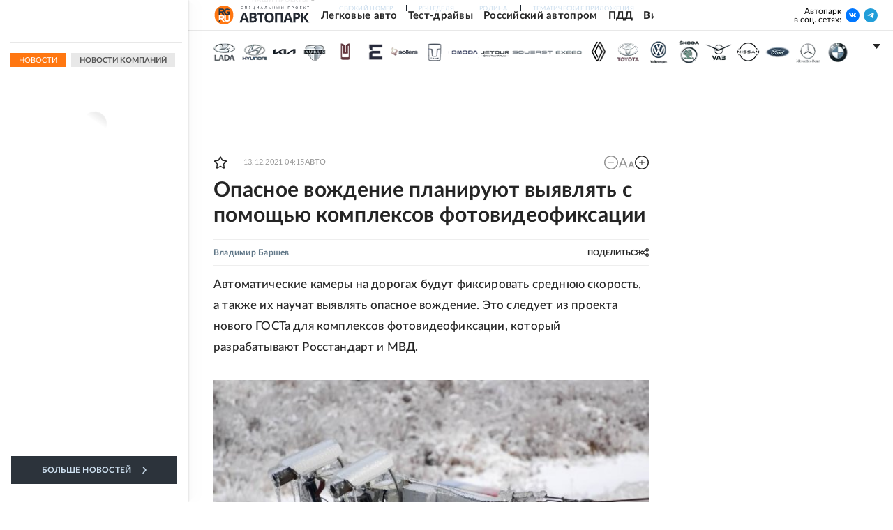

--- FILE ---
content_type: text/html; charset=utf-8
request_url: https://www.rg.ru/2021/12/13/opasnoe-vozhdenie-planiruiut-vyiavliat-s-pomoshchiu-kompleksov-fotovideofiksacii.html
body_size: 34738
content:
<!DOCTYPE html><html lang="ru"><head><meta charSet="utf-8"/><meta name="viewport" content="width=device-width"/><link rel="manifest" href="/manifest.json"/><link rel="preconnect" href="https://cdnstatic.rg.ru" crossorigin="anonymous"/><link rel="preconnect" href="https://ads.betweendigital.com" crossorigin="anonymous"/><link rel="preload" href="https://cdnfiles.rg.ru/fonts/Lato/Lato-Regular.woff2" as="font" type="font/woff2" crossorigin="anonymous"/><link rel="preload" href="https://cdnfiles.rg.ru/fonts/Lato/Lato-Bold.woff2" as="font" type="font/woff2" crossorigin="anonymous"/><link rel="preload" href="https://cdnfiles.rg.ru/fonts/Lato/Lato-Medium.woff2" as="font" type="font/woff2" crossorigin="anonymous"/><link rel="preload" href="https://cdnfiles.rg.ru/fonts/Lato/Lato-Light.woff2" as="font" type="font/woff2" crossorigin="anonymous"/><title>Опасное вождение планируют выявлять с помощью комплексов фотовидеофиксации - Российская газета</title><meta name="description" content="Автоматические камеры на дорогах будут фиксировать среднюю скорость, а также их научат выявлять опасное вождение. Это следует из проекта нового ГОСТа для комплексов фотовидеофиксации, который разрабатывают Росстандарт и МВД."/><meta property="og:site_name" content="Российская газета"/><meta property="og:type" content="article"/><meta property="og:title" content="Опасное вождение планируют выявлять с помощью комплексов фотовидеофиксации"/><meta property="og:description" content="Автоматические камеры на дорогах будут фиксировать среднюю скорость, а также их научат выявлять опасное вождение. Это следует из проекта нового ГОСТа для комплексов фотовидеофиксации, который разрабатывают Росстандарт и МВД."/><meta property="og:url" content="https://rg.ru/2021/12/13/opasnoe-vozhdenie-planiruiut-vyiavliat-s-pomoshchiu-kompleksov-fotovideofiksacii.html"/><meta property="og:image" content="https://cdnstatic.rg.ru/uploads/images/222/78/04/4p_centr_kamery(1).jpg"/><link rel="image_src" href="https://cdnstatic.rg.ru/uploads/images/222/78/04/4p_centr_kamery(1).jpg"/><link rel="icon" href="/favicon.ico"/><link rel="icon" type="image/png" sizes="192x192" href="https://cdnstatic.rg.ru/images/touch-icon-ipad-retina_192x192.png"/><link rel="icon" type="image/png" sizes="512x512" href="https://cdnstatic.rg.ru/images/touch-icon-ipad-retina_512x512.png"/><link rel="apple-touch-icon" sizes="76x76" href="https://cdnstatic.rg.ru/images/touch-icon-ipad.png"/><link rel="apple-touch-icon" sizes="120x120" href="https://cdnstatic.rg.ru/images/touch-icon-iphone-retina.png"/><link rel="apple-touch-icon" sizes="152x152" href="https://cdnstatic.rg.ru/images/touch-icon-ipad-retina.png"/><link rel="mask-icon" href="https://cdnstatic.rg.ru/svg/touch-icon.svg" color="#ffffff"/><link rel="amphtml" href="https://rg.ru/amp/2021/12/13/opasnoe-vozhdenie-planiruiut-vyiavliat-s-pomoshchiu-kompleksov-fotovideofiksacii.html"/><link rel="canonical" href="https://rg.ru/2021/12/13/opasnoe-vozhdenie-planiruiut-vyiavliat-s-pomoshchiu-kompleksov-fotovideofiksacii.html"/><meta name="relap-rg-segment" content="auto"/><meta name="relap-rg" content="recommendation"/><meta property="article:published_time" content="2021-12-13T04:15:00"/><script type="application/ld+json">{"@type":"BreadcrumbList","@context":"https://schema.org","itemListElement":[{"@type":"ListItem","position":1,"item":{"@id":"https://rg.ru/tema/auto","name":"Авто"}},{"@type":"ListItem","position":2,"item":{"@id":"https://rg.ru/tema/auto/pdd","name":"ПДД"}},{"@type":"ListItem","position":3,"item":{"@id":"https://rg.ru/2021/12/13/opasnoe-vozhdenie-planiruiut-vyiavliat-s-pomoshchiu-kompleksov-fotovideofiksacii.html","name":"Опасное вождение планируют выявлять с помощью комплексов фотовидеофиксации"}}]}</script><script type="application/ld+json">{"@type":"BreadcrumbList","@context":"https://schema.org","itemListElement":[{"@type":"ListItem","position":1,"item":{"@id":"https://rg.ru/org/pravitelstvo","name":"Правительство"}},{"@type":"ListItem","position":2,"item":{"@id":"https://rg.ru/org/pravitelstvo/mvd","name":"МВД"}},{"@type":"ListItem","position":3,"item":{"@id":"https://rg.ru/org/pravitelstvo/mvd/gibdd","name":"ГИБДД"}},{"@type":"ListItem","position":4,"item":{"@id":"https://rg.ru/2021/12/13/opasnoe-vozhdenie-planiruiut-vyiavliat-s-pomoshchiu-kompleksov-fotovideofiksacii.html","name":"Опасное вождение планируют выявлять с помощью комплексов фотовидеофиксации"}}]}</script><script type="application/ld+json">{"@context":"http://schema.org","@type":"Article","mainEntityOfPage":{"@type":"WebPage","@id":"https://rg.ru/2021/12/13/opasnoe-vozhdenie-planiruiut-vyiavliat-s-pomoshchiu-kompleksov-fotovideofiksacii.html"},"url":"https://rg.ru/2021/12/13/opasnoe-vozhdenie-planiruiut-vyiavliat-s-pomoshchiu-kompleksov-fotovideofiksacii.html","headline":"Опасное вождение планируют выявлять с помощью комплексов фотовидеофиксации","description":"Автоматические камеры на дорогах будут фиксировать среднюю скорость, а также их научат выявлять опасное вождение. Это следует из проекта нового ГОСТа для комплексов фотовидеофиксации, который разрабатывают Росстандарт и МВД.","image":{"@type":"ImageObject","url":"https://cdnstatic.rg.ru/uploads/images/222/78/04/4p_centr_kamery(1).jpg","contentUrl":"https://cdnstatic.rg.ru/uploads/images/222/78/04/4p_centr_kamery(1).jpg","caption":"Юрий Смитюк/ ТАСС","author":{"@type":"Person","name":"Юрий Смитюк/ ТАСС"},"description":"Опасное вождение планируют выявлять с помощью комплексов фотовидеофиксации","width":1000,"height":667},"author":[{"@type":"Person","name":"Владимир Баршев","url":"https://rg.ru/authors/Vladimir-Barshev"}],"publisher":{"@type":"Organization","name":"Российская газета","logo":{"@type":"ImageObject","url":"https://cdnstatic.rg.ru/images/rg-logo-jsonld-512x158.png","width":512,"height":158}},"datePublished":"2021-12-13T04:15:00","dateModified":"2021-12-13T04:24:00","articleSection":"Авто","about":{"@type":"Thing","name":"Авто"},"keywords":["ПДД","Авто","ГИБДД","МВД","Правительство","дзен"],"inLanguage":"ru-RU","isAccessibleForFree":true,"wordCount":456,"articleBody":"Автоматические камеры на дорогах будут фиксировать среднюю скорость, а также их научат выявлять опасное вождение. Это следует из проекта нового ГОСТа для комплексов фотовидеофиксации, который разрабатывают Росстандарт и МВД. В МВД считают, что пока еще и говорить не о чем. Документ в стадии разработки. Тем не менее \"Коммерсантъ\" раскрыл некоторые его положения. В частности, проект устанавливает перечень составов нарушений. Так вот, с этими составами есть сложности. Например, от фиксации средней скорости МВД отказалось не потому, что комплексы плохо ее фиксировали. А потому, что сложилась неоднозначная судебная практика по таким штрафам. Дело в том, что любое административное нарушение характеризуется местом и временем его совершения. По сути, большинство камер и так замеряют именно среднюю скорость, но буквально на расстоянии нескольких метров. И это вопросов не вызывает. Но там, где средняя скорость измеряется на протяженном участке дороги, ни времени, ни места совершения нарушения установить невозможно. Новый ГОСТ эту ситуацию никак не переломит. Необходимо прописать измерение средней скорости в Кодексе об административных правонарушениях. Однако такой поправки пока никто в действующий КоАП вносить не планирует. Да и в проекте нового КоАП этого понятия нет. Недавно рабочая группа ОНФ по защите прав автомобилистов выступила с предложением закрепить в законодательстве это понятие. Эксперты предлагают установить, что средняя скорость измеряется на участке с одинаковым ограничением скоростного режима, не имеющего альтернативного объезда, позволяющего проехать его быстрее и находящегося в одной юрисдикции суда. Подобная формулировка закрепляется и в проекте нового ГОСТа. Только закреплять ее надо именно в КоАП. Может возникнуть опасность двойного наказания, когда камера наказывает за каждое совершенное нарушение, а потом еще и за опасное вождение Что касается опасного вождения, то, согласно нынешней формулировке, в Правилах дорожного движения одной камере выявить такое нарушение не под силу. Ведь водитель должен совершить сразу несколько нарушений подряд. И, скорее всего, в кадр одного комплекса будет попадать только одно нарушение. Неоднократные перестроения также надо фиксировать на довольно длительном участке. Чисто теоретически, настроить на это несколько комплексов, чтобы они работали в связке, можно. Но - сложно. К тому же может возникнуть опасность двойного наказания, когда камера наказывает за каждое совершенное нарушение, а потом и за опасное вождение. Кстати, ответственности за опасное вождение в КоАП до сих пор не предусмотрено. Проект такой нормы был внесен в Госдуму и даже прошел первое чтение, но завис. Он предполагал штраф 5 тысяч. В проекте нового КоАП также прописана ответственность за опасное вождение. В нем предлагается штрафовать водителей на 3 тысячи рублей. Но когда этот проект дойдет хотя бы до Госдумы - никому не известно. Надо сказать, что в Госдуме рассматриваются поправки в КоАП, согласно которым комплексы фотовидеофиксации должны работать в соответствии с требованиями, которые должно разработать правительство. Нарушение этих требований будет основанием для отмены вынесенных штрафов. Этот проект прошел уже первое чтение. Когда он будет принят, у правительства будет полгода для разработки этих требований.","copyrightHolder":{"@type":"Organization","name":"Российская газета"}}</script><meta name="next-head-count" content="33"/><script id="scriptRG" data-nscript="beforeInteractive">window.RGAPP = window.RGAPP || {
      env: 'production',
      // храним информацию о том, какие тэги ga4 инициализированы,
      // заполняется сама
      gtagInited: {}
    };window.RG = window.RG || {};</script><script id="scriptHBConfig" data-nscript="beforeInteractive">
        if (!window.YaHeaderBiddingSettings) {
          const adfoxBiddersMap = {"betweenDigital":"873981","adriver":"998474","myTarget":"874698","adfox_imho-video":"1729197","adfox_adsmart":"1195710","adfox_WiseUP":"1288243","buzzoola":"1224359","videonow":2188924,"mediatoday":"2352346","adfox_yandex_roxot-adfox-hb":"2152411","otm":"1421443","hybrid":"1597346","clickscloud":"2710641","roxot":"2725603","sape":"2852669","Gnezdo":"2873663","bidvol":"2984792","smi2":"3313476"}
          const syncPixels = [{"bidder":"sape","pixels":["https://acint.net/cmatch/?dp=14&pi=1752771"]}]

          const adUnits = [];
          const userTimeout = 1000;

          window.YaHeaderBiddingSettings = {
            biddersMap: adfoxBiddersMap,
            adUnits: adUnits,
            syncPixels: syncPixels,
            timeout: userTimeout,
            callbacks: {
              onBidsRecieved: function (bids) {

              }
            }
          };
        }
      </script><script id="scriptAdfoxConfig" data-nscript="beforeInteractive">
      window.Ya || (window.Ya = {});
      window.yaContextCb = window.yaContextCb || [];
      window.Ya.adfoxCode || (window.Ya.adfoxCode = {});
      window.Ya.adfoxCode.hbCallbacks || (window.Ya.adfoxCode.hbCallbacks = []);
    </script><script id="scriptFingerprintGnezdoConfig" data-nscript="beforeInteractive">
      (function() {
        function _getCookie(name) {
          var matches = document.cookie.match(new RegExp(
          "(?:^|; )" + name.replace(/([\.$?*|{}\(\)\[\]\\\/\+^])/g, '\$1') + "=([^;]*)"
          ));
          return matches ? decodeURIComponent(matches[1]) : undefined;
        }
        
        function _storageAvailable(type) {
          try {
            var storage = window[type],
              x = '__storage_test__';
            storage.setItem(x, x);
            storage.removeItem(x);
            return true;
          }
          catch(e) {
            return false;
          }
        }

        var isMacLike = /(Mac|iPhone|iPod|iPad)/i.test(navigator.platform);

        var botPattern = "(googlebot\/|bot|Googlebot-Mobile|Googlebot-Image|Google favicon|Mediapartners-Google|bingbot|slurp|java|wget|curl|Commons-HttpClient|Python-urllib|libwww|httpunit|nutch|phpcrawl|msnbot|jyxobot|FAST-WebCrawler|FAST Enterprise Crawler|biglotron|teoma|convera|seekbot|gigablast|exabot|ngbot|ia_archiver|GingerCrawler|webmon |httrack|webcrawler|grub.org|UsineNouvelleCrawler|antibot|netresearchserver|speedy|fluffy|bibnum.bnf|findlink|msrbot|panscient|yacybot|AISearchBot|IOI|ips-agent|tagoobot|MJ12bot|dotbot|woriobot|yanga|buzzbot|mlbot|yandexbot|purebot|Linguee Bot|Voyager|CyberPatrol|voilabot|baiduspider|citeseerxbot|spbot|twengabot|postrank|turnitinbot|scribdbot|page2rss|sitebot|linkdex|Adidxbot|blekkobot|ezooms|dotbot|Mail.RU_Bot|discobot|heritrix|findthatfile|europarchive.org|NerdByNature.Bot|sistrix crawler|ahrefsbot|Aboundex|domaincrawler|wbsearchbot|summify|ccbot|edisterbot|seznambot|ec2linkfinder|gslfbot|aihitbot|intelium_bot|facebookexternalhit|yeti|RetrevoPageAnalyzer|lb-spider|sogou|lssbot|careerbot|wotbox|wocbot|ichiro|DuckDuckBot|lssrocketcrawler|drupact|webcompanycrawler|acoonbot|openindexspider|gnam gnam spider|web-archive-net.com.bot|backlinkcrawler|coccoc|integromedb|content crawler spider|toplistbot|seokicks-robot|it2media-domain-crawler|ip-web-crawler.com|siteexplorer.info|elisabot|proximic|changedetection|blexbot|arabot|WeSEE:Search|niki-bot|CrystalSemanticsBot|rogerbot|360Spider|psbot|InterfaxScanBot|Lipperhey SEO Service|CC Metadata Scaper|g00g1e.net|GrapeshotCrawler|urlappendbot|brainobot|fr-crawler|binlar|SimpleCrawler|Livelapbot|Twitterbot|cXensebot|smtbot|bnf.fr_bot|A6-Indexer|ADmantX|Facebot|Twitterbot|OrangeBot|memorybot|AdvBot|MegaIndex|SemanticScholarBot|ltx71|nerdybot|xovibot|BUbiNG|Qwantify|archive.org_bot|Applebot|TweetmemeBot|crawler4j|findxbot|SemrushBot|yoozBot|lipperhey|y!j-asr|Domain Re-Animator Bot|AddThis)";
        var re = new RegExp(botPattern, 'i');
        var isBot = re.test(navigator.userAgent);
        var check_iframe = (isMacLike || isBot)?0:1;
        var gnezdo_uid = '';
        if (check_iframe) {
          gnezdo_uid = _getCookie('gnezdo_uid');
          var ls_available = _storageAvailable('localStorage');
          if (gnezdo_uid) {
            if (ls_available) localStorage.setItem("gnezdo_uid", gnezdo_uid);
          } else {
            if (ls_available) gnezdo_uid = localStorage.getItem("gnezdo_uid");
            if (gnezdo_uid) document.cookie = "gnezdo_uid="+gnezdo_uid+";path=/;max-age=31536000;secure;samesite=none;domain=."+location.hostname.replace(/^www\./, '');
          }
          
          if (!gnezdo_uid){
            var iframe = document.createElement("iframe");
            iframe.src = "https://news.gnezdo.ru/1pc.html";
            iframe.style.display = 'none';
            document.addEventListener('DOMContentLoaded', function(){
              document.body.appendChild(iframe);
            });
            
            var once = 0;
            function gnezdoLoaderListener(event) {
              if (!event.data || !event.data.hasOwnProperty('gnezdo_uid')) {
                return;
              }
              if(once++) {
                return;
              }
              
              gnezdo_uid = event.data.gnezdo_uid || '';
              if (gnezdo_uid){
                document.cookie = "gnezdo_uid="+gnezdo_uid+";path=/;max-age=31536000;secure;samesite=none;domain=."+location.hostname.replace(/^www\./, '');
                if (ls_available) localStorage.setItem("gnezdo_uid", gnezdo_uid);
              }
            }
            
            if (window.addEventListener) {
              window.addEventListener("message", gnezdoLoaderListener, false);
            } else if (window.attachEvent) {
              window.attachEvent("onmessage", gnezdoLoaderListener);
            }
          }
        }
        
        const origOpen = XMLHttpRequest.prototype.open;
        XMLHttpRequest.prototype.open = function(method, url, async, user, password) {
          if(url.includes('fcgi4.gnezdo.ru/hb/Yandex') && gnezdo_uid) {
            url += '?guid='+gnezdo_uid;
          }
          origOpen.call(this, method, url, async, user, password);
        }
      })()
    </script><script id="scriptFingerprintVKConfig" data-nscript="beforeInteractive">
      function getSyncId() {
        try {
          return JSON.parse(localStorage.getItem('rb_sync_id')).fpid || "";
        } catch (e) {
          return "";
        }
      }
    </script><script id="scriptGnezdoAsyncCallbacks" data-nscript="beforeInteractive">window.gnezdoAsyncCallbacks = window.gnezdoAsyncCallbacks || []</script><link rel="preload" href="https://cdnfiles.rg.ru/_next/static/css/525236987bb864da.css" as="style"/><link rel="stylesheet" href="https://cdnfiles.rg.ru/_next/static/css/525236987bb864da.css" data-n-g=""/><link rel="preload" href="https://cdnfiles.rg.ru/_next/static/css/60cbb713a5f01bc5.css" as="style"/><link rel="stylesheet" href="https://cdnfiles.rg.ru/_next/static/css/60cbb713a5f01bc5.css" data-n-p=""/><link rel="preload" href="https://cdnfiles.rg.ru/_next/static/css/e2e842c12ee2c0fc.css" as="style"/><link rel="stylesheet" href="https://cdnfiles.rg.ru/_next/static/css/e2e842c12ee2c0fc.css" data-n-p=""/><link rel="preload" href="https://cdnfiles.rg.ru/_next/static/css/4e7bc8867dd15812.css" as="style"/><link rel="stylesheet" href="https://cdnfiles.rg.ru/_next/static/css/4e7bc8867dd15812.css" data-n-p=""/><link rel="preload" href="https://cdnfiles.rg.ru/_next/static/css/395e782eec609ec5.css" as="style"/><link rel="stylesheet" href="https://cdnfiles.rg.ru/_next/static/css/395e782eec609ec5.css" data-n-p=""/><link rel="preload" href="https://cdnfiles.rg.ru/_next/static/css/ff8e04044adb325d.css" as="style"/><link rel="stylesheet" href="https://cdnfiles.rg.ru/_next/static/css/ff8e04044adb325d.css" data-n-p=""/><link rel="preload" href="https://cdnfiles.rg.ru/_next/static/css/7c39b4cfba89fb10.css" as="style"/><link rel="stylesheet" href="https://cdnfiles.rg.ru/_next/static/css/7c39b4cfba89fb10.css" data-n-p=""/><link rel="preload" href="https://cdnfiles.rg.ru/_next/static/css/a83aef587d30f823.css" as="style"/><link rel="stylesheet" href="https://cdnfiles.rg.ru/_next/static/css/a83aef587d30f823.css"/><link rel="preload" href="https://cdnfiles.rg.ru/_next/static/css/16568e53827ff27a.css" as="style"/><link rel="stylesheet" href="https://cdnfiles.rg.ru/_next/static/css/16568e53827ff27a.css"/><link rel="preload" href="https://cdnfiles.rg.ru/_next/static/css/31901084327d29bd.css" as="style"/><link rel="stylesheet" href="https://cdnfiles.rg.ru/_next/static/css/31901084327d29bd.css"/><link rel="preload" href="https://cdnfiles.rg.ru/_next/static/css/06f752ef30f4285f.css" as="style"/><link rel="stylesheet" href="https://cdnfiles.rg.ru/_next/static/css/06f752ef30f4285f.css"/><noscript data-n-css=""></noscript><script defer="" nomodule="" src="https://cdnfiles.rg.ru/_next/static/chunks/polyfills-42372ed130431b0a.js"></script><script id="scriptAdfoxSape" src="https://cdn-rtb.sape.ru/js/uids.js" defer="" data-nscript="beforeInteractive"></script><script id="scriptRoxot" src="https://cdn.skcrtxr.com/roxot-wrapper/js/roxot-manager.js?pid=7999fe2d-49ec-4b41-a612-54517cd77591" defer="" data-nscript="beforeInteractive"></script><script defer="" src="https://cdnfiles.rg.ru/_next/static/chunks/12454.5ad92842aaf19af8.js"></script><script defer="" src="https://cdnfiles.rg.ru/_next/static/chunks/50381-696404addbc6ee8d.js"></script><script defer="" src="https://cdnfiles.rg.ru/_next/static/chunks/65004.018b4235bfe4f70c.js"></script><script defer="" src="https://cdnfiles.rg.ru/_next/static/chunks/38129.4fb66e72f791f7b5.js"></script><script defer="" src="https://cdnfiles.rg.ru/_next/static/chunks/1416.55c1b06d56974d55.js"></script><script src="https://cdnfiles.rg.ru/_next/static/chunks/webpack-5faa9dd0f4a2f3ae.js" defer=""></script><script src="https://cdnfiles.rg.ru/_next/static/chunks/framework-c610937e61b23145.js" defer=""></script><script src="https://cdnfiles.rg.ru/_next/static/chunks/main-9730f113bcee42ee.js" defer=""></script><script src="https://cdnfiles.rg.ru/_next/static/chunks/pages/_app-5197498f96bde74b.js" defer=""></script><script src="https://cdnfiles.rg.ru/_next/static/chunks/30719-8e168d6910ff8879.js" defer=""></script><script src="https://cdnfiles.rg.ru/_next/static/chunks/87190-41263225f06efb68.js" defer=""></script><script src="https://cdnfiles.rg.ru/_next/static/chunks/32634-e00dc012e0d17a12.js" defer=""></script><script src="https://cdnfiles.rg.ru/_next/static/chunks/7630-20aac1780715eb09.js" defer=""></script><script src="https://cdnfiles.rg.ru/_next/static/chunks/21936-cfd08f4feebc8c51.js" defer=""></script><script src="https://cdnfiles.rg.ru/_next/static/chunks/42177-8d6f9accda55fa68.js" defer=""></script><script src="https://cdnfiles.rg.ru/_next/static/chunks/77361-0fd25dc8045c86b2.js" defer=""></script><script src="https://cdnfiles.rg.ru/_next/static/chunks/19133-63c828a8db6103fe.js" defer=""></script><script src="https://cdnfiles.rg.ru/_next/static/chunks/21278-4afff8da63981f38.js" defer=""></script><script src="https://cdnfiles.rg.ru/_next/static/chunks/77890-a39accc86cf2cf64.js" defer=""></script><script src="https://cdnfiles.rg.ru/_next/static/chunks/96213-35e9846756b30bba.js" defer=""></script><script src="https://cdnfiles.rg.ru/_next/static/chunks/69801-38b0b5e3b17f5b27.js" defer=""></script><script src="https://cdnfiles.rg.ru/_next/static/chunks/pages/project/auto/articles/%5B%5B...slug%5D%5D-5a2d14be8beec3f3.js" defer=""></script><script src="https://cdnfiles.rg.ru/_next/static/nJuyBh8VidpyEmHQaCbVF/_buildManifest.js" defer=""></script><script src="https://cdnfiles.rg.ru/_next/static/nJuyBh8VidpyEmHQaCbVF/_ssgManifest.js" defer=""></script></head><body><div id="__next"><script>
    ((counterHostname) => {
      window.MSCounter = {
        counterHostname: counterHostname
      };
      window.mscounterCallbacks = window.mscounterCallbacks || [];
      window.mscounterCallbacks.push(() => {
        tnsCounterrg_ru = new MSCounter.counter({
            'account':'rg_ru',
            'tmsec': 'mx3_rg_ru',
            'autohit' : true
          });
        // console.log('%c Send counter "TNS":', 'background: #2c333b; color: #aaa; padding: 5px;', window.MSCounter)
      });

      const newScript = document.createElement('script');
      newScript.async = true;
      newScript.src = counterHostname + '/ncc/counter.js';

      const referenceNode = document.querySelector('script');
      if (referenceNode) {
        referenceNode.parentNode.insertBefore(newScript, referenceNode);
      } else {
        document.firstElementChild.appendChild(newScript);
      }
    })('https://tns-counter.ru/');
  </script><script>
  var _tmr = window._tmr || (window._tmr = []);
  // console.log('%c Send counter "Mail":', 'background: #2c333b; color: #aaa; padding: 5px;', window._tmr);
  (function (d, w, id) {
    if (d.getElementById(id)) return;
    var ts = d.createElement("script");
    ts.type = "text/javascript";
    ts.async = true;
    ts.id = id;
    ts.src = "https://top-fwz1.mail.ru/js/code.js";
    var f = function () {
      var s = d.getElementsByTagName("script")[0];
      s.parentNode.insertBefore(ts, s);
    };
    if (w.opera == "[object Opera]") {
      d.addEventListener("DOMContentLoaded", f, false);
    } else {
      f();
    }
  })(document, window, "topmailru-code");
  </script><script>
  (function (m, e, t, r, i, k, a) {
    m[i] = m[i] || function () {
      (m[i].a = m[i].a || []).push(arguments)
    };
    m[i].l = 1 * new Date();
    k = e.createElement(t), a = e.getElementsByTagName(t)[0], k.async = 1, k.src = r, a.parentNode.insertBefore(k, a)
  })
    (window, document, "script", "https://mc.yandex.ru/metrika/tag.js", "ym");
  </script><div id="layoutGlobal" class="NewsFeedLayout_root___App8"><div id="" data-mod="media10" class="Adfox_wrapper__6EjMr media10-adfox"></div><div class="NewsFeedLayout_body__I3b0x"><div><div id="editorial-layout" class="EditorialLayout_root__zyEHU"><div id="umbrella" class="Umbrella_root__MYQQv  layoutGlobalUmbrella"><div class="Umbrella_inner__qw3LM"><div class="Umbrella_toolbar__toU_M"><div class="UmbrellaLogo_root__sq3Tg Umbrella_logo__YMtTQ"><a class="UmbrellaLogo_linkLogo__GhwD3" title="Российская газета" href="https://rg.ru"><svg xmlns="http://www.w3.org/2000/svg" fill="none" viewBox="0 0 80 24"><path fill="#F26922" d="M45.726 4.419h4.317c3.002 0 4.143.928 4.143 2.85 0 2.158-1.243 3.123-4.143 3.123h-4.317zM40 0v22.071h5.726v-7.293H48.8L54.53 24h6.66l-6.342-10.046c3.484-.72 5.382-3.393 5.382-6.754 0-4.563-3.379-7.196-9.938-7.196z"></path><path fill="#F26922" d="M60.107 0v15.544c0 5.372 3.466 8.456 10.064 8.456 6.599 0 9.83-3.184 9.83-8.556V0h-5.372v14.637c0 2.879-1.394 4.678-4.458 4.678s-4.422-1.777-4.422-4.678V0z"></path><path fill="#506C7F" d="M5.632 4.419h4.246c2.953 0 4.075.928 4.075 2.85 0 2.158-1.221 3.123-4.075 3.123H5.632zM0 0v24h5.632v-9.222h3.024L14.292 24h6.551l-6.238-10.046c3.427-.72 5.294-3.393 5.294-6.754 0-4.563-3.324-7.196-9.775-7.196z"></path><path fill="#506C7F" d="M40.076 4.566C37.818 1.48 34.704 0 30.771 0 23.885 0 19.27 4.634 19.27 12.1c0 7.301 4.812 11.9 11.367 11.9 3.64 0 6.75-1.41 9.469-4.368v-8.78H29.72v4.207h4.952v2.763a6.84 6.84 0 0 1-3.919 1.284c-3.562 0-5.77-2.338-5.77-6.908 0-4.933 2.23-7.466 5.938-7.466 2.262 0 4.129 1.054 5.635 3.126z"></path><path fill="#506C7F" d="M42.918 24c.61 0 1.207-.183 1.715-.525a3.1 3.1 0 0 0 1.136-1.4 3.15 3.15 0 0 0-.67-3.396 3.06 3.06 0 0 0-3.363-.673 3.1 3.1 0 0 0-1.384 1.15 3.14 3.14 0 0 0-.284 2.924c.156.377.383.72.67 1.01a3.08 3.08 0 0 0 2.18.91"></path></svg></a></div><div class="Umbrella_toolbarItemContentButton___Sj_O"><button class="UmbrellaContentButton_root__OU00H " type="button" data-testid="umbrella-content-button"><span class="UmbrellaContentButton_text__pPO38"><span class="UmbrellaContentButton_our__REuPp">Наши</span> проекты</span><i class="UmbrellaContentButton_icon__6sPNS"><svg xmlns="http://www.w3.org/2000/svg" width="6" height="5"><path fill-rule="evenodd" d="M1.465.879a.61.61 0 1 0-.863.862L2.76 3.898a.6.6 0 0 0 .453.178.6.6 0 0 0 .453-.178L5.82 1.741A.61.61 0 0 0 4.96.88L3.212 2.626z" clip-rule="evenodd"></path></svg></i></button></div><div class="Umbrella_toolbarItemNavigation__4u_j5"><div><div class="navresp-root"><div class="navresp-inner"><div class="navresp-visible"><div class="navresp-visibleList"><div class="navresp-visibleListItem"><a class="navresp-visibleListLink" title="Свежий номер" href="/gazeta/rg/svezh"><span class="navresp-visibleListText">Свежий номер</span></a></div><div class="navresp-visibleListItem"><a class="navresp-visibleListLink" title="РГ-Неделя" href="/gazeta/subbota/svezh"><span class="navresp-visibleListText">РГ-Неделя</span></a></div><div class="navresp-visibleListItem"><a href="https://rodina-history.ru" title="" aria-label="" class="navresp-visibleListLink" target="_blank" rel="noreferrer"><span class="navresp-visibleListText">Родина</span></a></div><div class="navresp-visibleListItem"><a class="navresp-visibleListLink" title="Тематические приложения" href="/fascicles"><span class="navresp-visibleListText">Тематические приложения</span></a></div><div class="navresp-visibleListItem"><a class="navresp-visibleListLink" title="Союз" href="/soyuz"><span class="navresp-visibleListText">Союз</span></a></div><button class="navresp-moreButton" aria-label="Ещё"><span class="navresp-moreButtonIcon"><svg xmlns="http://www.w3.org/2000/svg" width="13" height="3"><path d="M.452 1.172q0-.486.27-.756.288-.288.756-.288.486 0 .774.288.288.27.288.756 0 .468-.288.756t-.774.288q-.468 0-.756-.288-.27-.288-.27-.756m5.028 0q0-.486.27-.756.288-.288.756-.288.486 0 .774.288.288.27.288.756 0 .468-.288.756t-.774.288q-.468 0-.756-.288-.27-.288-.27-.756m5.027 0q0-.486.27-.756.288-.288.756-.288.486 0 .774.288.288.27.288.756 0 .468-.288.756t-.774.288q-.468 0-.756-.288-.27-.288-.27-.756"></path></svg></span></button></div></div><div class="navresp-invisible"><div class="navresp-invisibleList"></div></div></div></div></div></div><div class="Umbrella_svezh__NKzhk"><a href="/gazeta/rg/svezh" rel="noreferrer noopener" class="LinkDefault_link__moEcX"><span class="UmbrellaSvezh_link__0Rwaq" title="Свежий номер">Свежий номер</span></a></div><div class="Umbrella_subscribe___7KfL"><div class="UmbrellaSubscribe_root__rEtO7"><a class="UmbrellaSubscribe_button__wsCTe" target="_blank" href="https://rg.ru/subs/" rel="noreferrer noopener"><i class="UmbrellaSubscribe_icon__lqf_h"><svg xmlns="http://www.w3.org/2000/svg" fill="none" viewBox="0 0 15 14" aria-hidden="true" focusable="false" tabindex="-1"><g clip-path="url(#newspaper_svg__a)"><path fill="#fff" d="M14.06 0H3.38a.93.93 0 0 0-.94.92v1.29H.94a.93.93 0 0 0-.94.92v10a.93.93 0 0 0 .94.87h13.12a.93.93 0 0 0 .94-.92V.92a.93.93 0 0 0-.94-.92m-.18 12.53a.37.37 0 0 1-.38.36h-12a.36.36 0 0 1-.37-.36V3.87a.37.37 0 0 1 .37-.37h.94v8.29h1.12V1.44a.38.38 0 0 1 .38-.37h9.56a.38.38 0 0 1 .38.37zM9 3.32h4.12V3H9zm0 1.1h4.12v-.37H9zm0 1.29h4.12v-.37H9zM4.5 7h8.62v-.37H4.5zm0 1.11h8.62v-.37H4.5zm0 1.1h4.13v-.37H4.5zm0 1.29h4.13v-.37H4.5zm0 1.29h4.13v-.37H4.5zM9 9.21h4.12v-.37H9zm0 1.29h4.12v-.37H9zm0 1.29h4.12v-.37H9zM4.88 5.9h3.37a.38.38 0 0 0 .38-.37V2.21a.38.38 0 0 0-.38-.37H4.88a.38.38 0 0 0-.38.37v3.32a.38.38 0 0 0 .38.37M5.44 3a.19.19 0 0 1 .19-.19H7.5a.19.19 0 0 1 .19.19v1.79A.18.18 0 0 1 7.5 5H5.63a.18.18 0 0 1-.19-.18z"></path></g><defs><clipPath id="newspaper_svg__a"><path fill="#fff" d="M0 0h15v14H0z"></path></clipPath></defs></svg></i><div class="UmbrellaSubscribe_title__zw2sQ"><span>Подписка</span><span class="UmbrellaSubscribe_titleSecondText__QCjTa"> на издание</span></div></a></div></div><div class="Umbrella_newsletterSubscribe__Wl4dD"><button class="UmbrellaNewsletterSubscribe_root__wmZg9" type="button"><i class="UmbrellaNewsletterSubscribe_icon__LCCb_"><svg xmlns="http://www.w3.org/2000/svg" viewBox="0 0 16 10"><path fill-rule="evenodd" d="M.36 0A.36.36 0 0 0 0 .36v9.28a.36.36 0 0 0 .36.36h15.28a.36.36 0 0 0 .36-.36V.36a.36.36 0 0 0-.36-.36zm1 .71h13.33L8 6.14zm-.58.47 4.57 3.74L.73 8.83zm14.54 0v7.65l-3.81-3.21a.37.37 0 0 0-.27-.09.36.36 0 0 0-.34.38.38.38 0 0 0 .13.25l3.66 3.13H1.31l4.61-3.91 1.85 1.5a.36.36 0 0 0 .46 0z"></path></svg></i><div class="UmbrellaNewsletterSubscribe_text__MK4jF">Подписаться на новости</div></button></div><div class="Umbrella_toolbarItemAuth__MJyM9"><div class="UserMenu_root__BKOUI"><button class="UserMenu_button__7XjLH" aria-label="войти в личный кабинет" data-testid="user-menu-signin" data-cy="user-menu-signin"><i class="UserMenu_icon__ZqA4p"><svg xmlns="http://www.w3.org/2000/svg" width="18" height="13" aria-hidden="true" focusable="false" tabindex="-1"><path d="M17.44 0H8.407a.58.58 0 0 0-.393.145.52.52 0 0 0-.168.365c.008.134.07.26.175.352A.57.57 0 0 0 8.408 1h8.47v10h-8.47a.58.58 0 0 0-.483.085.5.5 0 0 0-.161.183.496.496 0 0 0 .16.647.57.57 0 0 0 .484.085h9.031a.58.58 0 0 0 .393-.145.52.52 0 0 0 .169-.365V.51a.5.5 0 0 0-.17-.365A.56.56 0 0 0 17.44 0m-7 5.69L7.625 3.11a.48.48 0 0 0-.328-.128.48.48 0 0 0-.328.128.4.4 0 0 0-.128.295c0 .11.046.216.128.295L9.01 5.57H.456a.46.46 0 0 0-.315.123.4.4 0 0 0-.13.297.4.4 0 0 0 .13.297.46.46 0 0 0 .315.123H9.01L6.968 8.28a.4.4 0 0 0-.128.295c0 .11.046.216.128.295a.46.46 0 0 0 .328.132.48.48 0 0 0 .328-.132l2.817-2.58a.42.42 0 0 0 .133-.3.4.4 0 0 0-.133-.3Z"></path></svg></i><span class="UserMenu_text__qfpcd">Войти</span></button></div></div></div></div></div><header id="header" class="EditorialHeader_root__K2Z2M  EditorialHeader_brands__tFCAu"><div class="EditorialHeader_inner__UQpJZ"><div class="EditorialHeader_content__fLSq6"><div class="EditorialHeader_innerContainer__pdZS7"><div class="EditorialHeader_contentTop__apea6"><div class="EditorialHeader_contentItem__SQu49 EditorialHeader_logo__y1Egy"><div class="EditorialHeaderLogo_container__LmxfD"><div class="EditorialHeaderLogo_logo__9_7rI"><svg xmlns="http://www.w3.org/2000/svg" width="34" height="35" fill="none"><circle cx="17" cy="17.5" r="17" fill="#F71"></circle><g fill="#fff" clip-path="url(#logo_project_svg__a)"><path d="M10.457 19.871h2.204c1.528 0 2.116.444 2.116 1.386 0 1.052-.647 1.523-2.116 1.523h-2.204zm-2.94-2.16v10.748h2.94v-3.546h1.587l2.938 4.488h3.41l-3.263-4.903c1.793-.36 2.763-1.662 2.763-3.297 0-2.216-1.734-3.49-5.084-3.49h-5.29Z"></path><path d="M17.567 17.71v7.563c0 2.605 1.792 4.128 5.172 4.128s5.055-1.551 5.055-4.155V17.71H25.03v7.12c0 1.413-.705 2.272-2.292 2.272s-2.263-.859-2.263-2.272v-7.12h-2.91Z"></path></g><g clip-path="url(#logo_project_svg__b)"><path fill="url(#logo_project_svg__c)" d="M10.44 8.038h2.191c1.52 0 2.104.454 2.104 1.42 0 1.08-.643 1.564-2.104 1.564H10.44zM7.518 5.85v11.992h2.922V13.21h1.578l2.921 4.604h3.39l-3.243-5.03c1.782-.37 2.746-1.706 2.746-3.382 0-2.274-1.724-3.61-5.084-3.61h-5.23z"></path><path fill="url(#logo_project_svg__d)" d="M27.63 8.123c-1.168-1.535-2.775-2.274-4.82-2.274-3.565 0-5.961 2.302-5.961 6.053 0 3.638 2.513 5.94 5.902 5.94 1.9 0 3.506-.71 4.909-2.188v-4.405h-5.376v2.103h2.571v1.392c-.614.398-1.315.654-2.045.654-1.841 0-2.98-1.165-2.98-3.439 0-2.472 1.168-3.722 3.067-3.722 1.17 0 2.133.54 2.922 1.563z"></path><path fill="url(#logo_project_svg__e)" d="M9.08 29.952c.876 0 1.606-.71 1.606-1.563 0-.852-.73-1.563-1.607-1.563-.876 0-1.607.71-1.607 1.563s.73 1.563 1.607 1.563Z"></path></g><defs><linearGradient id="logo_project_svg__c" x1="7.281" x2="12.185" y1="5.793" y2="20.058" gradientUnits="userSpaceOnUse"><stop stop-color="#345"></stop><stop offset="1" stop-color="#222830"></stop></linearGradient><linearGradient id="logo_project_svg__d" x1="16.612" x2="21.474" y1="5.849" y2="20.061" gradientUnits="userSpaceOnUse"><stop stop-color="#345"></stop><stop offset="1" stop-color="#222830"></stop></linearGradient><linearGradient id="logo_project_svg__e" x1="7.402" x2="8.541" y1="26.826" y2="30.623" gradientUnits="userSpaceOnUse"><stop stop-color="#345"></stop><stop offset="1" stop-color="#222830"></stop></linearGradient><clipPath id="logo_project_svg__a"><path fill="#fff" d="M7.518 17.71h20.816v12.111H7.518z"></path></clipPath><clipPath id="logo_project_svg__b"><path fill="#fff" d="M6.8 5.6h21.533v24.933H6.8z"></path></clipPath></defs></svg></div><div><div class="EditorialHeaderLogo_subtitle__KF5WN"><div><div><svg xmlns="http://www.w3.org/2000/svg" width="98" height="6" fill="none"><path fill="url(#subtitle_logo_small_svg__a)" d="M3.01 4.14a.1.1 0 0 1 .07 0l.19.2a1.46 1.46 0 0 1-.53.39 2 2 0 0 1-1.43 0 1.56 1.56 0 0 1-.87-.94 2.1 2.1 0 0 1-.12-.73 1.9 1.9 0 0 1 .13-.72 1.5 1.5 0 0 1 .35-.57c.15-.163.334-.29.54-.37a1.8 1.8 0 0 1 .7-.14 1.6 1.6 0 0 1 .67.13c.186.073.356.182.5.32l-.16.22h-.07a.2.2 0 0 1-.1-.05l-.17-.11a1.3 1.3 0 0 0-.26-.1 1.1 1.1 0 0 0-.38-.05 1.4 1.4 0 0 0-.5.09 1.17 1.17 0 0 0-.64.71A1.8 1.8 0 0 0 .84 3c-.003.2.027.4.09.59q.086.246.26.44a1.1 1.1 0 0 0 .38.27 1.3 1.3 0 0 0 .49.09q.14.015.28 0l.23-.05.2-.1a1.2 1.2 0 0 0 .18-.15zm5.76.72h-.48V1.72H6.53v3.14h-.48V1.34h2.72zm5.3-.39v.39H11.9V1.34h2.17v.39h-1.7V2.9h1.38v.37h-1.38v1.21zm6.15 0v1.09a.14.14 0 0 1-.05.1.12.12 0 0 1-.1 0h-.29V4.8h-2.81V1.28h.47v3.2h1.73V1.33h.48v3.15zm5.67-3.15v3.52h-.48V1.88l-.09.21a1 1 0 0 1-.1.16l-1.65 2.44a.3.3 0 0 1-.09.11.16.16 0 0 1-.12 0H23V1.28h.48v2.97l.09-.21.1-.17 1.65-2.44a.4.4 0 0 1 .09-.1.17.17 0 0 1 .12-.05zm5 2.22-.55-1.44s0-.09-.05-.14a1 1 0 0 1-.05-.18q-.045.168-.11.33l-.55 1.43zm1 1.3h-.37a.2.2 0 0 1-.11 0l-.06-.08-.32-.85h-1.58l-.33.85a.16.16 0 0 1-.06.08.17.17 0 0 1-.1 0h-.37L30 1.32h.48zm5.41 0h-.47V1.7h-1.17c0 .45-.05.84-.09 1.18q-.044.43-.14.85-.064.3-.19.58a1.1 1.1 0 0 1-.22.34.64.64 0 0 1-.27.18 1 1 0 0 1-.3 0 .6.6 0 0 1-.21 0 .08.08 0 0 1-.07-.07v-.28h.18a.4.4 0 0 0 .19 0 .5.5 0 0 0 .18-.15q.11-.152.17-.33.095-.279.14-.57.08-.422.11-.85c0-.34.06-.75.07-1.22h2.09zm4.29-.38q.175.027.35 0a.7.7 0 0 0 .24-.13.6.6 0 0 0 .14-.2.7.7 0 0 0 0-.26.8.8 0 0 0 0-.26.5.5 0 0 0-.14-.19.7.7 0 0 0-.23-.12 1.3 1.3 0 0 0-.35 0h-.69v1.18zm0-1.62a1.8 1.8 0 0 1 .55.07 1 1 0 0 1 .39.2.73.73 0 0 1 .22.3c.05.12.074.25.07.38 0 .15-.027.3-.08.44a1 1 0 0 1-.24.33 1.2 1.2 0 0 1-.39.21 1.7 1.7 0 0 1-.53.07h-1.15V1.32h.47v1.52zm6.91-1.52v3.52h-.47v-1.6h-1.86v1.6h-.48V1.32h.48v1.57h1.9V1.32zm4.29 3.14a1.2 1.2 0 0 0 .35 0 .7.7 0 0 0 .24-.13.44.44 0 0 0 .13-.2.7.7 0 0 0 0-.52.4.4 0 0 0-.13-.19.7.7 0 0 0-.24-.12 1.2 1.2 0 0 0-.35 0h-.68v1.18zm0-1.62q.286-.008.56.07.211.061.38.2c.1.079.18.182.23.3.05.12.074.25.07.38 0 .15-.027.3-.08.44a1 1 0 0 1-.24.33 1.2 1.2 0 0 1-.39.21 1.7 1.7 0 0 1-.53.07h-1.15V1.32h.47v1.52zm2.36 2h-.47V1.32h.49zm6-3.52v3.52h-.48v-2.5a2 2 0 0 1 0-.22 2 2 0 0 1 0-.24c0 .08-.06.14-.09.21a.6.6 0 0 1-.1.16l-1.65 2.44a.4.4 0 0 1-.08.11.2.2 0 0 1-.13 0h-.35V1.28h.47v2.73q.006.12 0 .24a1 1 0 0 1 .09-.21l.09-.17 1.65-2.39a.4.4 0 0 1 .09-.1.2.2 0 0 1 .12-.05zM59.73.87h.17a.23.23 0 0 0 .11-.07.5.5 0 0 0 .07-.13 1 1 0 0 0 0-.2h.25a.07.07 0 0 1 .07 0 .16.16 0 0 1 0 .09.42.42 0 0 1-.19.38.9.9 0 0 1-.53.13.87.87 0 0 1-.52-.13.42.42 0 0 1-.19-.38.3.3 0 0 1 0-.09.08.08 0 0 1 .08 0h.25a1 1 0 0 0 0 .2.3.3 0 0 0 .06.13.4.4 0 0 0 .11.07zm10.76 4h-.48V1.73h-1.76v3.14h-.48V1.35h2.72zm4.17-1.69a1 1 0 0 0 .36-.06.6.6 0 0 0 .26-.15.53.53 0 0 0 .16-.23.7.7 0 0 0 .06-.3.66.66 0 0 0-.21-.52.9.9 0 0 0-.63-.19h-.57v1.45zm0-1.83a2 2 0 0 1 .58.08q.227.071.41.22a.9.9 0 0 1 .24.34q.079.218.08.45a1.1 1.1 0 0 1-.09.45.8.8 0 0 1-.25.35 1.3 1.3 0 0 1-.41.24 1.9 1.9 0 0 1-.56.08h-.57v1.31h-.47V1.35zm7.4 1.76c0 .25-.044.496-.13.73a1.65 1.65 0 0 1-.35.57 1.7 1.7 0 0 1-.55.37 1.8 1.8 0 0 1-.71.13 1.8 1.8 0 0 1-.71-.13 1.7 1.7 0 0 1-.55-.37 1.65 1.65 0 0 1-.35-.57 2.25 2.25 0 0 1 0-1.45 1.65 1.65 0 0 1 .35-.57 1.7 1.7 0 0 1 .55-.37 1.8 1.8 0 0 1 .71-.14 1.8 1.8 0 0 1 .71.14q.311.131.55.37c.154.164.274.358.35.57.08.228.121.468.12.71zm-.49 0a1.8 1.8 0 0 0-.09-.58 1.15 1.15 0 0 0-.65-.71 1.5 1.5 0 0 0-1 0 1.15 1.15 0 0 0-.65.71 1.8 1.8 0 0 0-.09.58c-.002.2.028.4.09.59.053.159.138.305.25.43a1 1 0 0 0 .4.27 1.35 1.35 0 0 0 1 0 1 1 0 0 0 .4-.27 1.2 1.2 0 0 0 .25-.43 1.8 1.8 0 0 0 .08-.6zm5.6 1.37v.39H85V1.35h2.17v.39h-1.69v1.17h1.37v.37h-1.37v1.2zm5.71.39h-.43a.2.2 0 0 1-.12 0l-.09-.12-.94-1.29a.4.4 0 0 0-.13-.13.5.5 0 0 0-.2 0h-.43v1.61h-.47V1.42h.47v1.55h.37a.5.5 0 0 0 .19 0 .44.44 0 0 0 .15-.13l.92-1.36.09-.1a.3.3 0 0 1 .13 0h.4l-1.07 1.45a.6.6 0 0 1-.31.23.7.7 0 0 1 .22.11.7.7 0 0 1 .17.21zm5.1-3.12h-1.14v3.12h-.47V1.75h-1.2v-.4h2.76z"></path><defs><linearGradient id="subtitle_logo_small_svg__a" x1="26901.8" x2="26902.1" y1="-2537.57" y2="-2424.65" gradientUnits="userSpaceOnUse"><stop stop-color="#344555"></stop><stop offset="1" stop-color="#222831"></stop></linearGradient></defs></svg></div></div></div><div class="EditorialHeaderLogo_title__V8Lxx"><div><div><svg xmlns="http://www.w3.org/2000/svg" width="101" height="16" fill="none"><path fill="url(#title_logo_small_svg__a)" d="m10.72 15.31-1-3.35H4.59l-1 3.35H.37l5-14.15h3.65l5 14.15zM7.96 6.18c-.07-.23-.16-.51-.26-.85s-.21-.69-.32-1.05-.19-.66-.25-.93c-.07.27-.16.6-.28 1s-.21.75-.31 1.11-.17.58-.22.73l-1 3.27h3.67zm11.05-5a9.2 9.2 0 0 1 4.26.79 2.91 2.91 0 0 1 1.44 2.78 3.53 3.53 0 0 1-.57 2 2.3 2.3 0 0 1-1.6 1v.1a3.9 3.9 0 0 1 1.29.49c.387.243.699.59.9 1a3.9 3.9 0 0 1 .34 1.78 3.59 3.59 0 0 1-1.38 3 6 6 0 0 1-3.79 1.09h-5.27V1.22zm.34 5.59a2.82 2.82 0 0 0 1.79-.42 1.45 1.45 0 0 0 .52-1.2 1.23 1.23 0 0 0-.6-1.16 3.7 3.7 0 0 0-1.87-.36h-1.58v3.14zm-1.74 2.36v3.67h1.95a2.7 2.7 0 0 0 1.88-.51 1.9 1.9 0 0 0 .53-1.4 1.55 1.55 0 0 0-.55-1.26 2.9 2.9 0 0 0-1.95-.5zm14.62 6.14h-3V3.67H25.4V1.18h10.63v2.49h-3.82zm17.31-7.06a9.2 9.2 0 0 1-.73 3.82 5.46 5.46 0 0 1-2.19 2.53 7.2 7.2 0 0 1-3.79.91 7.3 7.3 0 0 1-3.79-.91 5.54 5.54 0 0 1-2.2-2.55 10.6 10.6 0 0 1 0-7.63 5.5 5.5 0 0 1 2.2-2.51 7.3 7.3 0 0 1 3.81-.9 7.16 7.16 0 0 1 3.77.9 5.36 5.36 0 0 1 2.19 2.53 9.15 9.15 0 0 1 .73 3.85zm-10.28 0a6.24 6.24 0 0 0 .85 3.49 3.59 3.59 0 0 0 5.46 0 6.33 6.33 0 0 0 .83-3.49 6.24 6.24 0 0 0-.83-3.49 3 3 0 0 0-2.72-1.27 3.05 3.05 0 0 0-2.74 1.27 6.15 6.15 0 0 0-.85 3.53zm12.11 7.06V1.22h11.15v14.09h-3V3.71h-5.19v11.6zm22.24 0-1-3.35h-5.13l-1 3.35h-3.31l5-14.15h3.65l5 14.15zm-2.76-9.13c-.07-.23-.16-.51-.26-.85s-.21-.69-.32-1.05-.19-.66-.25-.93c-.07.27-.16.6-.28 1s-.21.75-.31 1.11-.17.58-.22.73l-1.04 3.33h3.67zm11.17-5a5.6 5.6 0 0 1 4 1.19 4.15 4.15 0 0 1 1.26 3.21 5.34 5.34 0 0 1-.51 2.31 4 4 0 0 1-1.72 1.72 6.8 6.8 0 0 1-3.24.65h-1.28v5h-3v-14zm-.16 2.45H80.5v4.18h1c.7.04 1.397-.13 2-.49a1.84 1.84 0 0 0 .75-1.64c-.02-1.29-.81-1.97-2.39-1.97zm18.45 11.64h-3.4L91.8 8.09v7.14h-3V1.22h3v6.83l5.05-6.83h3.18L94.9 7.99z"></path><defs><linearGradient id="title_logo_small_svg__a" x1="27427.9" x2="27430.2" y1="-7386.38" y2="-7070.56" gradientUnits="userSpaceOnUse"><stop stop-color="#344555"></stop><stop offset="1" stop-color="#222831"></stop></linearGradient></defs></svg></div></div></div></div></div></div><div class="EditorialHeader_contentItem__SQu49 EditorialHeader_newsfeedButton__ySeBy  "><div class="HeaderNewsFeedButton_root__dnPsv "><button class="HeaderNewsFeedButton_text__ouvP6">Новости</button></div></div><div class="EditorialHeader_contentItem__SQu49 EditorialHeader_navigation__qFr_i"><div class="header"><div class="navresp-root NavResponsibleHeaderTheme_root__x98aG NavResponsibleHeaderTheme_rootHide__frgpF"><div class="navresp-inner NavResponsibleHeaderTheme_inner__A33oB"><div class="navresp-visible NavResponsibleHeaderTheme_visible__yci9d"><div class="NavResponsibleHeaderTheme_mobileSearch__x4E1g"></div><div class="navresp-visibleList NavResponsibleHeaderTheme_visibleList__XBK3Y NavResponsibleHeaderTheme_visibleListCustom__jT_tR"><div class="navresp-visibleListItem NavResponsibleHeaderTheme_visibleListItem___5cGi"><a class="navresp-visibleListLink NavResponsibleHeaderTheme_visibleListLink__fmaeq" title="Легковые авто" href="/tema/auto/cars"><span class="navresp-visibleListText">Легковые авто</span></a></div><div class="navresp-visibleListItem NavResponsibleHeaderTheme_visibleListItem___5cGi"><a class="navresp-visibleListLink NavResponsibleHeaderTheme_visibleListLink__fmaeq" title="Тест-драйвы" href="/project/auto/tag/test-drayvy"><span class="navresp-visibleListText">Тест-драйвы</span></a></div><div class="navresp-visibleListItem NavResponsibleHeaderTheme_visibleListItem___5cGi"><a class="navresp-visibleListLink NavResponsibleHeaderTheme_visibleListLink__fmaeq" title="Российский автопром" href="/tema/auto/rusauto"><span class="navresp-visibleListText">Российский автопром</span></a></div><div class="navresp-visibleListItem NavResponsibleHeaderTheme_visibleListItem___5cGi"><a class="navresp-visibleListLink NavResponsibleHeaderTheme_visibleListLink__fmaeq" title="ПДД" href="/tema/auto/pdd"><span class="navresp-visibleListText">ПДД</span></a></div><div class="navresp-visibleListItem NavResponsibleHeaderTheme_visibleListItem___5cGi"><a class="navresp-visibleListLink NavResponsibleHeaderTheme_visibleListLink__fmaeq" title="Видео" href="/tema/auto/video"><span class="navresp-visibleListText">Видео</span></a></div><div class="navresp-visibleListItem NavResponsibleHeaderTheme_visibleListItem___5cGi"><a class="navresp-visibleListLink NavResponsibleHeaderTheme_visibleListLink__fmaeq" title="Дороги" href="/tema/auto/roads"><span class="navresp-visibleListText">Дороги</span></a></div><div class="navresp-visibleListItem NavResponsibleHeaderTheme_visibleListItem___5cGi"><a class="navresp-visibleListLink NavResponsibleHeaderTheme_visibleListLink__fmaeq" title="Страхование" href="/tema/auto/insurance"><span class="navresp-visibleListText">Страхование</span></a></div><div class="navresp-visibleListItem NavResponsibleHeaderTheme_visibleListItem___5cGi"><a class="navresp-visibleListLink NavResponsibleHeaderTheme_visibleListLink__fmaeq" title="Коммерческий транспорт" href="/tema/auto/kommtrans"><span class="navresp-visibleListText">Коммерческий транспорт</span></a></div><button class="navresp-moreButton header NavResponsibleHeaderTheme_moreButton__G544e navresp-moreButtonWithText" aria-label="Ещё"><span class="navresp-moreButtonText NavResponsibleHeaderTheme_moreButtonText__vsLw9"><span class="navresp-moreButtonValue">Ещё</span><i class="navresp-moreButtonTextIcon"><svg xmlns="http://www.w3.org/2000/svg" viewBox="0 0 6 3"><path d="M3 3 .5 0h5z"></path></svg></i></span></button></div></div><div class="navresp-invisible"><div class="navresp-invisibleList"></div></div></div></div></div></div><div class="EditorialHeader_contentItem__SQu49 EditorialHeader_search__xdDNM "></div><div class="EditorialHeader_contentItem__SQu49 EditorialHeader_burger__MBQsi"><button class="Burger_root__N5X3V" aria-label="Menu" title="Меню"><span class="Burger_box__S3Na8"><span class="Burger_inner__qDzgI "></span></span></button></div><div class="EditorialHeader_contentItem__SQu49 EditorialHeader_contact__aom1H"><div class="EditorialHeaderContact_root__6LVkw"><div class="EditorialHeaderContact_container__cMN_6"><div class="EditorialHeaderContact_links__6oc_G"><div class="EditorialHeaderContact_title__cmnrj">Автопарк<br/>в соц. сетях:</div><div class="EditorialHeaderContact_link__FuctW"><a href="https://vk.com/rgauto" class="LinkNative_link__J74Ls" target="_blank" title="" aria-label="" rel="noreferrer"><div class="EditorialHeaderContact_icon__AAj47 EditorialHeaderContact_vksvg__YwcFJ"><svg xmlns="http://www.w3.org/2000/svg" width="10" height="7" fill="none"><path fill="#fff" d="M9.934 5.714a1 1 0 0 0-.03-.064 5.2 5.2 0 0 0-.993-1.165 7 7 0 0 1-.425-.428.42.42 0 0 1-.075-.429q.2-.369.469-.691l.343-.441c.574-.826.83-1.344.768-1.568L9.94.877a.27.27 0 0 0-.156-.09.8.8 0 0 0-.337 0H7.956a.2.2 0 0 0-.106 0h-.07l-.062.058a.4.4 0 0 0-.05.09 8.6 8.6 0 0 1-.556 1.183c-.13.218-.25.403-.356.563a2 2 0 0 1-.268.352 1.7 1.7 0 0 1-.243.23q-.082.07-.132.058h-.087a.35.35 0 0 1-.118-.134.6.6 0 0 1-.063-.205V1.203a1 1 0 0 0 0-.237.7.7 0 0 0-.056-.185.24.24 0 0 0-.106-.128.6.6 0 0 0-.175-.07 3.4 3.4 0 0 0-.699-.07A3.4 3.4 0 0 0 3.562.64a.7.7 0 0 0-.2.154c-.063.076-.075.121 0 .128a.66.66 0 0 1 .424.23l.032.064q.044.119.068.243.037.19.05.384.018.32 0 .64c0 .179-.037.326-.05.422a1.4 1.4 0 0 1-.068.25l-.07.128a.3.3 0 0 1-.136 0 .35.35 0 0 1-.175-.07 1 1 0 0 1-.244-.142 2.6 2.6 0 0 1-.25-.358 6 6 0 0 1-.293-.55l-.08-.147a3 3 0 0 1-.213-.442c-.087-.217-.175-.37-.243-.544a.33.33 0 0 0-.125-.172A.3.3 0 0 0 1.876.8a.4.4 0 0 0-.118 0H.335A.34.34 0 0 0 .04.877L.004.909a.2.2 0 0 0 0 .083.5.5 0 0 0 .031.16c.206.493.437.972.68 1.427.244.454.456.832.625 1.113s.362.544.549.793q.28.375.374.48.065.08.138.154l.13.128q.175.165.369.3.258.193.537.353.324.177.68.275c.252.073.513.105.774.096h.624a.44.44 0 0 0 .275-.116.23.23 0 0 0 .037-.096.5.5 0 0 0 0-.14 2 2 0 0 1 .038-.41q.027-.143.087-.275a.7.7 0 0 1 .113-.153.3.3 0 0 1 .087-.077h.044a.34.34 0 0 1 .293.083q.178.134.318.307.167.212.356.403.164.19.362.34l.106.063q.13.07.269.115a.6.6 0 0 0 .293 0h1.33a.6.6 0 0 0 .305-.07.25.25 0 0 0 .11-.082.26.26 0 0 0 .053-.13.43.43 0 0 0-.057-.319"></path></svg></div></a></div><div class="EditorialHeaderContact_link__FuctW"><a href="https://t.me/rgruavto" class="LinkNative_link__J74Ls" target="_blank" title="" aria-label="" rel="noreferrer"><div class="EditorialHeaderContact_icon__AAj47 EditorialHeaderContact_tgsvg__hQSfN"><svg xmlns="http://www.w3.org/2000/svg" width="14" height="10" viewBox="0 0 14 12"><path d="m.9 5.3 8.3-3.4C10 1.5 12.8.4 12.8.4s1.3-.6 1.2.6c0 .5-.3 2.3-.6 4.2l-.9 5.6s-.1.8-.7 1-1.6-.5-1.8-.6c-.1-.2-2.7-1.8-3.6-2.6-.2-.2-.5-.6 0-1.1 1.3-1.2 2.8-2.6 3.8-3.6.4-.4.9-1.4-.9-.2l-5 3.4s-.6.4-1.6 0S.2 6.4.2 6.4s-.8-.6.7-1.1"></path></svg></div></a></div></div></div></div></div></div></div><div class="EditorialHeader_contentFooter__5P2JB"><div class="EditorialHeader_container__TDKdY"><div class="EditorialHeader_contentItem__SQu49 EditorialHeader_toolbar__Q83l8"><div class="EditorialHeaderToolbar_root__5bH_1 "><div class="EditorialHeaderToolbar_inner__oxMUo"><button class="EditorialHeaderToolbar_newsfeed__fYp2u"><span class="EditorialHeaderToolbar_burgerSVG__R3jmx"><svg xmlns="http://www.w3.org/2000/svg" viewBox="0 0 19 15"><path fill-rule="evenodd" d="M3 0H0v2h3zm2 0h14v2H5zm0 5.077h14v2H5zM13.4 8H5v2h8.4zM5 13h14v2H5zM0 5h3v2H0zm3 8H0v2h3z" clip-rule="evenodd"></path></svg></span><span class="EditorialHeaderToolbar_newsfeedText__i11xn">Лента новостей</span></button></div></div></div><div class="EditorialHeader_contentItem__SQu49 EditorialHeader_subscribe__uAQ0t"><div class="EditorialHeaderContact_root__6LVkw"><div class="EditorialHeaderContact_container__cMN_6"><div class="EditorialHeaderContact_links__6oc_G"><div class="EditorialHeaderContact_title__cmnrj">Автопарк<br/>в соц. сетях:</div><div class="EditorialHeaderContact_link__FuctW"><a href="https://vk.com/rgauto" class="LinkNative_link__J74Ls" target="_blank" title="" aria-label="" rel="noreferrer"><div class="EditorialHeaderContact_icon__AAj47 EditorialHeaderContact_vksvg__YwcFJ"><svg xmlns="http://www.w3.org/2000/svg" width="10" height="7" fill="none"><path fill="#fff" d="M9.934 5.714a1 1 0 0 0-.03-.064 5.2 5.2 0 0 0-.993-1.165 7 7 0 0 1-.425-.428.42.42 0 0 1-.075-.429q.2-.369.469-.691l.343-.441c.574-.826.83-1.344.768-1.568L9.94.877a.27.27 0 0 0-.156-.09.8.8 0 0 0-.337 0H7.956a.2.2 0 0 0-.106 0h-.07l-.062.058a.4.4 0 0 0-.05.09 8.6 8.6 0 0 1-.556 1.183c-.13.218-.25.403-.356.563a2 2 0 0 1-.268.352 1.7 1.7 0 0 1-.243.23q-.082.07-.132.058h-.087a.35.35 0 0 1-.118-.134.6.6 0 0 1-.063-.205V1.203a1 1 0 0 0 0-.237.7.7 0 0 0-.056-.185.24.24 0 0 0-.106-.128.6.6 0 0 0-.175-.07 3.4 3.4 0 0 0-.699-.07A3.4 3.4 0 0 0 3.562.64a.7.7 0 0 0-.2.154c-.063.076-.075.121 0 .128a.66.66 0 0 1 .424.23l.032.064q.044.119.068.243.037.19.05.384.018.32 0 .64c0 .179-.037.326-.05.422a1.4 1.4 0 0 1-.068.25l-.07.128a.3.3 0 0 1-.136 0 .35.35 0 0 1-.175-.07 1 1 0 0 1-.244-.142 2.6 2.6 0 0 1-.25-.358 6 6 0 0 1-.293-.55l-.08-.147a3 3 0 0 1-.213-.442c-.087-.217-.175-.37-.243-.544a.33.33 0 0 0-.125-.172A.3.3 0 0 0 1.876.8a.4.4 0 0 0-.118 0H.335A.34.34 0 0 0 .04.877L.004.909a.2.2 0 0 0 0 .083.5.5 0 0 0 .031.16c.206.493.437.972.68 1.427.244.454.456.832.625 1.113s.362.544.549.793q.28.375.374.48.065.08.138.154l.13.128q.175.165.369.3.258.193.537.353.324.177.68.275c.252.073.513.105.774.096h.624a.44.44 0 0 0 .275-.116.23.23 0 0 0 .037-.096.5.5 0 0 0 0-.14 2 2 0 0 1 .038-.41q.027-.143.087-.275a.7.7 0 0 1 .113-.153.3.3 0 0 1 .087-.077h.044a.34.34 0 0 1 .293.083q.178.134.318.307.167.212.356.403.164.19.362.34l.106.063q.13.07.269.115a.6.6 0 0 0 .293 0h1.33a.6.6 0 0 0 .305-.07.25.25 0 0 0 .11-.082.26.26 0 0 0 .053-.13.43.43 0 0 0-.057-.319"></path></svg></div></a></div><div class="EditorialHeaderContact_link__FuctW"><a href="https://t.me/rgruavto" class="LinkNative_link__J74Ls" target="_blank" title="" aria-label="" rel="noreferrer"><div class="EditorialHeaderContact_icon__AAj47 EditorialHeaderContact_tgsvg__hQSfN"><svg xmlns="http://www.w3.org/2000/svg" width="14" height="10" viewBox="0 0 14 12"><path d="m.9 5.3 8.3-3.4C10 1.5 12.8.4 12.8.4s1.3-.6 1.2.6c0 .5-.3 2.3-.6 4.2l-.9 5.6s-.1.8-.7 1-1.6-.5-1.8-.6c-.1-.2-2.7-1.8-3.6-2.6-.2-.2-.5-.6 0-1.1 1.3-1.2 2.8-2.6 3.8-3.6.4-.4.9-1.4-.9-.2l-5 3.4s-.6.4-1.6 0S.2 6.4.2 6.4s-.8-.6.7-1.1"></path></svg></div></a></div></div></div></div></div></div></div><div id="auto-brands-panel" class="EditorialHeader_contentCarBrands__JO_vp"><div class="HeaderBrands_container__j5S2u HeaderBrands_hidden__YMD3b"><div class="HeaderBrands_carBrands__mSCPB"><div class="HeaderBrands_col__NmPYN"><div class="HeaderBrands_carBrand__xo4rk" style="background-position-x:0;background-position-y:-40px"></div></div><div class="HeaderBrands_col__NmPYN"><div class="HeaderBrands_carBrand__xo4rk" style="background-position-x:-38px;background-position-y:-40px"></div></div><div class="HeaderBrands_col__NmPYN"><div class="HeaderBrands_carBrand__xo4rk" style="background-position-x:-76px;background-position-y:-40px"></div></div><div class="HeaderBrands_col__NmPYN"><div class="HeaderBrands_carBrand__xo4rk" style="background-position-x:-2426px;background-position-y:-40px"></div></div><div class="HeaderBrands_col__NmPYN"><div class="HeaderBrands_carBrand__xo4rk" style="background-position-x:-2656px;background-position-y:-40px"></div></div><div class="HeaderBrands_col__NmPYN"><div class="HeaderBrands_carBrand__xo4rk" style="background-position-x:-2694px;background-position-y:-40px"></div></div><div class="HeaderBrands_col__NmPYN"><div class="HeaderBrands_carBrand__xo4rk" style="background-position-x:-2734px;background-position-y:-40px"></div></div><div class="HeaderBrands_col__NmPYN"><div class="HeaderBrands_carBrand__xo4rk" style="background-position-x:-2772.5px;background-position-y:-40px"></div></div><div class="HeaderBrands_col__NmPYN"><div class="HeaderBrands_carBrand__xo4rk" style="background-position-x:-2811px;background-position-y:-40px"></div></div><div class="HeaderBrands_col__NmPYN"><div class="HeaderBrands_carBrand__xo4rk" style="background-position-x:-2932px;background-position-y:-40px"></div></div><div class="HeaderBrands_col__NmPYN"><div class="HeaderBrands_carBrandWide__jsgWF" style="background-position-x:-2975px;background-position-y:-40px"></div></div><div class="HeaderBrands_col__NmPYN"><div class="HeaderBrands_carBrand__xo4rk" style="background-position-x:-2888px;background-position-y:-40px"></div></div><div class="HeaderBrands_col__NmPYN"><div class="HeaderBrands_carBrand__xo4rk" style="background-position-x:-115px;background-position-y:-40px"></div></div><div class="HeaderBrands_col__NmPYN"><div class="HeaderBrands_carBrand__xo4rk" style="background-position-x:-154px;background-position-y:-40px"></div></div><div class="HeaderBrands_col__NmPYN"><div class="HeaderBrands_carBrand__xo4rk" style="background-position-x:-192px;background-position-y:-40px"></div></div><div class="HeaderBrands_col__NmPYN"><div class="HeaderBrands_carBrand__xo4rk" style="background-position-x:-230px;background-position-y:-40px"></div></div><div class="HeaderBrands_col__NmPYN"><div class="HeaderBrands_carBrand__xo4rk" style="background-position-x:-269px;background-position-y:-40px"></div></div><div class="HeaderBrands_col__NmPYN"><div class="HeaderBrands_carBrand__xo4rk" style="background-position-x:-308px;background-position-y:-40px"></div></div><div class="HeaderBrands_col__NmPYN"><div class="HeaderBrands_carBrand__xo4rk" style="background-position-x:-347px;background-position-y:-40px"></div></div><div class="HeaderBrands_col__NmPYN"><div class="HeaderBrands_carBrand__xo4rk" style="background-position-x:-385px;background-position-y:-40px"></div></div><div class="HeaderBrands_col__NmPYN"><div class="HeaderBrands_carBrand__xo4rk" style="background-position-x:-424px;background-position-y:-40px"></div></div><div class="HeaderBrands_col__NmPYN"><div class="HeaderBrands_carBrand__xo4rk" style="background-position-x:-462px;background-position-y:-40px"></div></div><div class="HeaderBrands_col__NmPYN"><div class="HeaderBrands_carBrand__xo4rk" style="background-position-x:-500px;background-position-y:-40px"></div></div><div class="HeaderBrands_col__NmPYN"><div class="HeaderBrands_carBrand__xo4rk" style="background-position-x:-2388px;background-position-y:-40px"></div></div><div class="HeaderBrands_col__NmPYN"><div class="HeaderBrands_carBrand__xo4rk" style="background-position-x:-1617px;background-position-y:-40px"></div></div><div class="HeaderBrands_col__NmPYN"><div class="HeaderBrands_carBrand__xo4rk" style="background-position-x:-2349px;background-position-y:-40px"></div></div><div class="HeaderBrands_col__NmPYN"><div class="HeaderBrands_carBrand__xo4rk" style="background-position-x:-616px;background-position-y:-40px"></div></div><div class="HeaderBrands_col__NmPYN"><div class="HeaderBrands_carBrand__xo4rk" style="background-position-x:-654px;background-position-y:-40px"></div></div><div class="HeaderBrands_col__NmPYN"><div class="HeaderBrands_carBrand__xo4rk" style="background-position-x:-693px;background-position-y:-40px"></div></div><div class="HeaderBrands_col__NmPYN"><div class="HeaderBrands_carBrand__xo4rk" style="background-position-x:-1772px;background-position-y:-40px"></div></div><div class="HeaderBrands_col__NmPYN"><div class="HeaderBrands_carBrand__xo4rk" style="background-position-x:-1886px;background-position-y:-40px"></div></div><div class="HeaderBrands_col__NmPYN"><div class="HeaderBrands_carBrand__xo4rk" style="background-position-x:-808px;background-position-y:-40px"></div></div><div class="HeaderBrands_col__NmPYN"><div class="HeaderBrands_carBrand__xo4rk" style="background-position-x:-847px;background-position-y:-40px"></div></div><div class="HeaderBrands_col__NmPYN"><div class="HeaderBrands_carBrand__xo4rk" style="background-position-x:-885px;background-position-y:-40px"></div></div><div class="HeaderBrands_col__NmPYN"><div class="HeaderBrands_carBrand__xo4rk" style="background-position-x:-923px;background-position-y:-40px"></div></div><div class="HeaderBrands_col__NmPYN"><div class="HeaderBrands_carBrand__xo4rk" style="background-position-x:-962px;background-position-y:-40px"></div></div><div class="HeaderBrands_col__NmPYN"><div class="HeaderBrands_carBrand__xo4rk" style="background-position-x:-1040px;background-position-y:-40px"></div></div><div class="HeaderBrands_col__NmPYN"><div class="HeaderBrands_carBrand__xo4rk" style="background-position-x:-1078px;background-position-y:-40px"></div></div><div class="HeaderBrands_col__NmPYN"><div class="HeaderBrands_carBrand__xo4rk" style="background-position-x:-1116px;background-position-y:-40px"></div></div><div class="HeaderBrands_col__NmPYN"><div class="HeaderBrands_carBrand__xo4rk" style="background-position-x:-1154px;background-position-y:-40px"></div></div><div class="HeaderBrands_col__NmPYN"><div class="HeaderBrands_carBrand__xo4rk" style="background-position-x:-1193px;background-position-y:-40px"></div></div><div class="HeaderBrands_col__NmPYN"><div class="HeaderBrands_carBrand__xo4rk" style="background-position-x:-1232px;background-position-y:-40px"></div></div><div class="HeaderBrands_col__NmPYN"><div class="HeaderBrands_carBrand__xo4rk" style="background-position-x:-1270px;background-position-y:-40px"></div></div><div class="HeaderBrands_col__NmPYN"><div class="HeaderBrands_carBrand__xo4rk" style="background-position-x:-1310px;background-position-y:-40px"></div></div><div class="HeaderBrands_col__NmPYN"><div class="HeaderBrands_carBrand__xo4rk" style="background-position-x:-1425px;background-position-y:-40px"></div></div><div class="HeaderBrands_col__NmPYN"><div class="HeaderBrands_carBrand__xo4rk" style="background-position-x:-1463px;background-position-y:-40px"></div></div><div class="HeaderBrands_col__NmPYN"><div class="HeaderBrands_carBrand__xo4rk" style="background-position-x:-1501px;background-position-y:-40px"></div></div><div class="HeaderBrands_col__NmPYN"><div class="HeaderBrands_carBrand__xo4rk" style="background-position-x:-1540px;background-position-y:-40px"></div></div><div class="HeaderBrands_col__NmPYN"><div class="HeaderBrands_carBrand__xo4rk" style="background-position-x:-1578px;background-position-y:-40px"></div></div><div class="HeaderBrands_col__NmPYN"><div class="HeaderBrands_carBrand__xo4rk" style="background-position-x:-1655px;background-position-y:-40px"></div></div><div class="HeaderBrands_col__NmPYN"><div class="HeaderBrands_carBrand__xo4rk" style="background-position-x:-1693px;background-position-y:-40px"></div></div><div class="HeaderBrands_col__NmPYN"><div class="HeaderBrands_carBrand__xo4rk" style="background-position-x:-1733px;background-position-y:-40px"></div></div><div class="HeaderBrands_col__NmPYN"><div class="HeaderBrands_carBrand__xo4rk" style="background-position-x:-731px;background-position-y:-40px"></div></div><div class="HeaderBrands_col__NmPYN"><div class="HeaderBrands_carBrand__xo4rk" style="background-position-x:-1810px;background-position-y:-40px"></div></div><div class="HeaderBrands_col__NmPYN"><div class="HeaderBrands_carBrand__xo4rk" style="background-position-x:-1848px;background-position-y:-40px"></div></div><div class="HeaderBrands_col__NmPYN"><div class="HeaderBrands_carBrand__xo4rk" style="background-position-x:-769px;background-position-y:-40px"></div></div><div class="HeaderBrands_col__NmPYN"><div class="HeaderBrands_carBrand__xo4rk" style="background-position-x:-1925px;background-position-y:-40px"></div></div><div class="HeaderBrands_col__NmPYN"><div class="HeaderBrands_carBrand__xo4rk" style="background-position-x:-1965px;background-position-y:-40px"></div></div><div class="HeaderBrands_col__NmPYN"><div class="HeaderBrands_carBrand__xo4rk" style="background-position-x:-2002px;background-position-y:-40px"></div></div><div class="HeaderBrands_col__NmPYN"><div class="HeaderBrands_carBrand__xo4rk" style="background-position-x:-2080px;background-position-y:-40px"></div></div><div class="HeaderBrands_col__NmPYN"><div class="HeaderBrands_carBrand__xo4rk" style="background-position-x:-2118px;background-position-y:-40px"></div></div><div class="HeaderBrands_col__NmPYN"><div class="HeaderBrands_carBrand__xo4rk" style="background-position-x:-2194px;background-position-y:-40px"></div></div><div class="HeaderBrands_col__NmPYN"><div class="HeaderBrands_carBrand__xo4rk" style="background-position-x:-2232px;background-position-y:-40px"></div></div><div class="HeaderBrands_col__NmPYN"><div class="HeaderBrands_carBrand__xo4rk" style="background-position-x:-2271px;background-position-y:-40px"></div></div><div class="HeaderBrands_col__NmPYN"><div class="HeaderBrands_carBrand__xo4rk" style="background-position-x:-2310px;background-position-y:-40px"></div></div><div class="HeaderBrands_col__NmPYN"><div class="HeaderBrands_carBrand__xo4rk" style="background-position-x:-578px;background-position-y:-40px"></div></div><div class="HeaderBrands_col__NmPYN"><div class="HeaderBrands_carBrand__xo4rk" style="background-position-x:-539px;background-position-y:-40px"></div></div><div class="HeaderBrands_col__NmPYN"><div class="HeaderBrands_carBrand__xo4rk" style="background-position-x:-2041px;background-position-y:-40px"></div></div><div class="HeaderBrands_col__NmPYN"><div class="HeaderBrands_carBrand__xo4rk" style="background-position-x:-2463px;background-position-y:-40px"></div></div><div class="HeaderBrands_col__NmPYN"><div class="HeaderBrands_carBrand__xo4rk" style="background-position-x:-2503px;background-position-y:-40px"></div></div><div class="HeaderBrands_col__NmPYN"><div class="HeaderBrands_carBrand__xo4rk" style="background-position-x:-2542px;background-position-y:-40px"></div></div><div class="HeaderBrands_col__NmPYN"><div class="HeaderBrands_carBrand__xo4rk" style="background-position-x:-2620px;background-position-y:-40px"></div></div><div class="HeaderBrands_col__NmPYN"><div class="HeaderBrands_carBrand__xo4rk" style="background-position-x:-2849.3px;background-position-y:-40px"></div></div></div><div class=""><svg xmlns="http://www.w3.org/2000/svg" width="11" height="7" fill="none"><path fill="#252525" d="M5.5 7 0 0h11z"></path></svg></div></div></div></div></div></header><main><div><div class="Section_sectionContent__jAK1D "><div class="EditorialPageArticle_adv__co40V"><div id="" data-mod="media1" class="Adfox_wrapper__6EjMr Adfox_media1__C8usK media1-adfox"></div><div id="" data-mod="media1_mobile" class="Adfox_wrapper__6EjMr Adfox_media1_mobile__xQPUF media1_mobile-adfox"></div><div id="" data-mod="media1_laptop_desktop" class="Adfox_wrapper__6EjMr Adfox_media1_laptop_desktop__AJoW0 media1_laptop_desktop-adfox"></div></div><div class="EditorialPage_section___w7FH EditorialPage_hasAside__1x_JL"><div class="EditorialPage_main___Ea_P"><div class=""><div class="ContentMetaDefault_root__sbruT"><div class="ContentMetaDefault_icons__hODOu"><div class="ContentMetaDefault_favoritesWrapper__CrxZb"><button data-cy="add-to-favorites" aria-labelledby="add-to-favorites-label" class="AddToFavoritesNew_root__cIUiT"><svg xmlns="http://www.w3.org/2000/svg" viewBox="0 0 20 18"><path d="M9.579 1.262a.47.47 0 0 1 .842 0l2.228 4.515a.47.47 0 0 0 .353.256l4.983.724a.47.47 0 0 1 .26.8l-3.605 3.515a.47.47 0 0 0-.135.416l.85 4.962a.47.47 0 0 1-.68.495l-4.457-2.343a.47.47 0 0 0-.437 0l-4.456 2.343a.47.47 0 0 1-.681-.495l.851-4.962a.47.47 0 0 0-.135-.416L1.755 7.558a.47.47 0 0 1 .26-.8l4.982-.725a.47.47 0 0 0 .354-.256z"></path></svg><div class="Tooltip_root__SoNds Tooltip_right__S5Ite AddToFavoritesNew_tooltip__EEHln"><span id="add-to-favorites-label">добавить в избранное</span></div></button></div></div><div class="ContentMetaDefault_wrapper__JrcrV"><div class="ContentMetaDefault_row__Ij0n3"><div class="ContentMetaDefault_date__wS0te">13.12.2021 04:15</div><div><div class="ContentMetaDefault_rubrics___wBlg"><a class="LinksOfRubric_item__e_V3t ContentMetaDefault_rubricsItem__sfBgh" href="/tema/auto">Авто</a></div></div></div><div class="ContentMetaDefault_advTokenWrapper___JHrv"></div></div><div class="ZoomAccessibilityCtrl_root__xz2uF ContentMetaDefault_zoom__V3TCk"><button aria-label="Уменьшить шрифт статьи" disabled="" class="ZoomAccessibilityCtrl_btn__8CdnB ZoomAccessibilityCtrl_minus__MskmS"><svg xmlns="http://www.w3.org/2000/svg" fill="none" viewBox="0 0 20 20"><path fill="#252525" d="M6.5 9.5a.5.5 0 0 0 0 1h7a.5.5 0 0 0 0-1z"></path><path fill="#252525" fill-rule="evenodd" d="M20 10c0 5.523-4.477 10-10 10S0 15.523 0 10 4.477 0 10 0s10 4.477 10 10m-1.5 0a8.5 8.5 0 1 1-17 0 8.5 8.5 0 0 1 17 0" clip-rule="evenodd"></path></svg></button><button aria-label="Вернуть шрифт статьи к исходному" disabled="" class="ZoomAccessibilityCtrl_btn__8CdnB ZoomAccessibilityCtrl_reset__u01fL"><svg xmlns="http://www.w3.org/2000/svg" fill="none" viewBox="0 0 24 16"><path fill="#252525" fill-rule="evenodd" d="M12.127 15.254h1.525L7.824.676H5.83L0 15.254h1.516a.67.67 0 0 0 .437-.142.7.7 0 0 0 .234-.326l1.363-3.52h6.542l1.363 3.52a.8.8 0 0 0 .244.336.66.66 0 0 0 .428.132M7.254 3.911l2.289 5.93H4.1l2.289-5.92q.224-.55.437-1.373.102.396.214.752.111.347.214.61M22.625 15.324H24l-3.756-9.562h-1.818l-3.756 9.562h1.382a.58.58 0 0 0 .383-.125.64.64 0 0 0 .205-.278l.714-1.95h3.961l.715 1.95a.75.75 0 0 0 .218.29.6.6 0 0 0 .377.113m-2.93-6.79 1.164 3.18h-3.042l1.157-3.168q.086-.218.18-.509.09-.297.178-.635.092.338.185.629.092.29.178.502" clip-rule="evenodd"></path></svg></button><button aria-label="Увеличить шрифт статьи" class="ZoomAccessibilityCtrl_btn__8CdnB ZoomAccessibilityCtrl_plus__pIx_9"><svg xmlns="http://www.w3.org/2000/svg" fill="none" viewBox="0 0 20 20"><path fill="#252525" d="M6 10a.5.5 0 0 1 .5-.5h3v-3a.5.5 0 0 1 1 0v3h3a.5.5 0 0 1 0 1h-3v3a.5.5 0 0 1-1 0v-3h-3A.5.5 0 0 1 6 10"></path><path fill="#252525" fill-rule="evenodd" d="M10 20c5.523 0 10-4.477 10-10S15.523 0 10 0 0 4.477 0 10s4.477 10 10 10m0-1.5a8.5 8.5 0 1 0 0-17 8.5 8.5 0 0 0 0 17" clip-rule="evenodd"></path></svg></button><div class="Tooltip_root__SoNds Tooltip_left__DB1_P ZoomAccessibilityCtrl_tooltip__dp_rj"><noindex><span>изменить размер шрифта:<!-- --> 1.<!-- -->0<!-- -->x</span></noindex></div></div></div><div><div><h1 class="PageArticleCommonTitle_title__fUDQW">Опасное вождение планируют выявлять с помощью комплексов фотовидеофиксации</h1></div></div><div class="PageArticleContent_meta__gFxxH"><div class="ArticleAuthors_root__1Se3S"><a class="ArticleAuthors_author__EYv4Y PageArticleContent_author__FIntm" href="/authors/Vladimir-Barshev">Владимир Баршев</a></div><div class="ArticleCommonShare_root__5Thhm PageArticleContent_share__k34r_"><button class="ArticleCommonShare_label__JYDO2" tabindex="0"><span class="ArticleCommonShare_labelText__bBK45">Поделиться</span><svg xmlns="http://www.w3.org/2000/svg" fill="currentColor" viewBox="0 0 12 12" class="ArticleCommonShare_labelIcon__rTvGI"><path fill-rule="evenodd" d="M7.2 2.4a2.4 2.4 0 1 1 .43 1.371l-2.935 1.53a2.4 2.4 0 0 1 0 1.402L7.63 8.225a2.4 2.4 0 0 1 2.564-.95 2.4 2.4 0 1 1-2.962 1.917L4.13 7.664a2.4 2.4 0 1 1 0-3.327l3.103-1.543A2.4 2.4 0 0 1 7.2 2.4m2.401 1.198a1.2 1.2 0 1 0 .001-2.4 1.2 1.2 0 0 0 0 2.4m-7.2 3.6a1.2 1.2 0 1 0 .001-2.4 1.2 1.2 0 0 0 0 2.4m7.198 3.6A1.2 1.2 0 1 0 9.6 8.4a1.2 1.2 0 0 0-.001 2.4" clip-rule="evenodd"></path></svg></button><div class="ArticleCommonShare_list__qblOF"><button class="ArticleCommonShare_item__2zNTc ArticleCommonShare_vkItem__iTbIo" tabindex="-1"><svg xmlns="http://www.w3.org/2000/svg" fill="currentColor" viewBox="0 0 14 9" class="ArticleCommonShare_icon__0z3P5 ArticleCommonShare_vkIcon__jJAYb"><path d="M7.625 9C2.842 9 .114 5.62 0 0h2.396c.079 4.126 1.845 5.873 3.244 6.234V0h2.256v3.558C9.278 3.405 10.73 1.783 11.22 0h2.256c-.376 2.198-1.95 3.82-3.07 4.486C11.526 5.026 13.319 6.441 14 9h-2.483c-.534-1.712-1.863-3.036-3.62-3.217V9z"></path></svg></button><button class="ArticleCommonShare_item__2zNTc ArticleCommonShare_okItem__7_sZu" tabindex="-1"><svg xmlns="http://www.w3.org/2000/svg" fill="currentColor" viewBox="0 0 10 14" class="ArticleCommonShare_icon__0z3P5 ArticleCommonShare_okIcon___HOjv"><path d="M8.623 6.924a.176.176 0 0 1 .258.024l1.081 1.386c.062.07.05.163-.049.22a7.7 7.7 0 0 1-3.073 1.41l2.287 3.793c.061.115-.013.243-.148.243H6.742a.18.18 0 0 1-.16-.105l-1.598-3.352-1.598 3.352c-.024.07-.086.105-.16.105H.99c-.122 0-.21-.14-.148-.243l2.287-3.792a7.84 7.84 0 0 1-3.073-1.41.17.17 0 0 1-.025-.22l1.082-1.387a.2.2 0 0 1 .258-.024c1.02.821 2.275 1.353 3.627 1.353s2.606-.532 3.626-1.353"></path><path fill-rule="evenodd" d="M4.997 0c1.02 0 1.941.393 2.605 1.017a3.36 3.36 0 0 1 1.082 2.451A3.36 3.36 0 0 1 7.602 5.92a3.8 3.8 0 0 1-2.605 1.017A3.82 3.82 0 0 1 2.39 5.92a3.36 3.36 0 0 1-1.082-2.45c0-.96.418-1.828 1.082-2.452A3.8 3.8 0 0 1 4.997 0m0 1.884c-.455 0-.873.174-1.18.463-.295.289-.493.682-.493 1.11 0 .427.185.82.493 1.109.295.289.713.463 1.18.463.454 0 .872-.174 1.18-.463.306-.277.491-.67.491-1.11a1.52 1.52 0 0 0-.492-1.11 1.67 1.67 0 0 0-1.18-.462" clip-rule="evenodd"></path></svg></button><button class="ArticleCommonShare_item__2zNTc ArticleCommonShare_tgItem__OjBkX" tabindex="-1"><svg xmlns="http://www.w3.org/2000/svg" fill="currentColor" viewBox="0 0 14 12" class="ArticleCommonShare_icon__0z3P5 ArticleCommonShare_tgIcon__gEmBc"><path fill-rule="evenodd" d="M1.404 5.244A805 805 0 0 1 8.489 2.17C11.859.755 12.569.51 13.024.5c.1 0 .324.02.475.143a.54.54 0 0 1 .172.335c.02.102.04.316.02.479-.182 1.934-.971 6.628-1.376 8.786-.172.916-.506 1.222-.83 1.252-.708.061-1.245-.468-1.923-.916-1.073-.703-1.67-1.14-2.713-1.833-1.204-.794-.425-1.231.263-1.944.183-.183 3.29-3.034 3.35-3.289.01-.03.01-.152-.06-.213s-.172-.041-.253-.02c-.111.02-1.812 1.16-5.122 3.41-.485.336-.92.499-1.315.489-.436-.01-1.266-.245-1.893-.448-.76-.245-1.367-.377-1.316-.805.03-.224.334-.448.9-.682" clip-rule="evenodd"></path></svg></button></div></div></div><div><div class="PageArticleContent_lead__l9TkG commonArticle_zoom__SDMjc">Автоматические камеры на дорогах будут фиксировать среднюю скорость, а также их научат выявлять опасное вождение. Это следует из проекта нового ГОСТа для комплексов фотовидеофиксации, который разрабатывают Росстандарт и МВД.</div></div><div class="PageArticleContent_textWrapper__qjCKN"><div class="PageArticleContent_image__I5xik"><picture><source media="(max-width: 767px)" width="735" height="490" srcSet="https://cdnstatic.rg.ru/crop735x490/uploads/images/222/78/04/4p_centr_kamery(1).jpg, https://cdnstatic.rg.ru/crop735x490/uploads/images/222/78/04/4p_centr_kamery(1).jpg 2x"/><source media="(max-width: 989px)" width="480" height="320" srcSet="https://cdnstatic.rg.ru/crop480x320/uploads/images/222/78/04/4p_centr_kamery(1).jpg, https://cdnstatic.rg.ru/crop960x640/uploads/images/222/78/04/4p_centr_kamery(1).jpg 2x"/><source media="(max-width: 1279px)" width="650" height="434" srcSet="https://cdnstatic.rg.ru/crop650x434/uploads/images/222/78/04/4p_centr_kamery(1).jpg, https://cdnstatic.rg.ru/crop1300x868/uploads/images/222/78/04/4p_centr_kamery(1).jpg 2x"/><source media="(max-width: 1679px)" width="560" height="374" srcSet="https://cdnstatic.rg.ru/crop560x374/uploads/images/222/78/04/4p_centr_kamery(1).jpg, https://cdnstatic.rg.ru/crop1120x748/uploads/images/222/78/04/4p_centr_kamery(1).jpg 2x"/><source media="(min-width: 1680px)" width="910" height="607" srcSet="https://cdnstatic.rg.ru/crop910x607/uploads/images/222/78/04/4p_centr_kamery(1).jpg, https://cdnstatic.rg.ru/crop1820x1214/uploads/images/222/78/04/4p_centr_kamery(1).jpg 2x"/><img width="100%" height="100%" class="Image_img__5ZmPX PageArticleContent_imageSrc__54iUt" alt="" title="" loading="lazy" src="https://cdnstatic.rg.ru/uploads/images/222/78/04/4p_centr_kamery(1).jpg"/></picture><div class="PageArticleContent_imageCaption__YqYWC">Юрий Смитюк/ ТАСС</div><div><div id="" data-mod="inImage" class="Adfox_wrapper__6EjMr inImage-adfox"></div></div></div><div class="PageArticleContent_content__mdxza"><div><div><div class="PageContentCommonStyling_text__CKOzO commonArticle_text__ul5uZ commonArticle_zoom__SDMjc"><p>В МВД считают, что пока еще и говорить не о чем. Документ в стадии разработки. Тем не менее "Коммерсантъ" раскрыл некоторые его положения. В частности, проект устанавливает перечень составов нарушений. Так вот, с этими составами есть сложности. Например, от фиксации средней скорости МВД отказалось не потому, что комплексы плохо ее фиксировали. А потому, что сложилась неоднозначная судебная практика по таким штрафам.</p><rg-incut class="rg-incut" data-id="39132" align="left" title="Вернут ли камерам измерение средней скорости" subTitle announce="Автоматические камеры на дорогах будут фиксировать среднюю скорость, а также их научат выявлять опасное вождение. Это следует из проекта нового ГОСТ для комплексов фотовидеофиксации, который разрабатывают Росстандарт и МВД" url="/2021/12/11/vernut-li-kameram-izmerenie-srednej-skorosti.html" image-path="/uploads/images/222/74/65/RIAN_6358244.HR.ru.jpg" block-view="large" label="Авто" labelUrl="/tema/auto" isSport="undefined"></rg-incut><p>Дело в том, что любое административное нарушение характеризуется местом и временем его совершения.</p><p>По сути, большинство камер и так замеряют именно среднюю скорость, но буквально на расстоянии нескольких метров. И это вопросов не вызывает. Но там, где средняя скорость измеряется на протяженном участке дороги, ни времени, ни места совершения нарушения установить невозможно.</p><p>Новый ГОСТ эту ситуацию никак не переломит. Необходимо прописать измерение средней скорости в Кодексе об административных правонарушениях. Однако такой поправки пока никто в действующий КоАП вносить не планирует. Да и в проекте нового КоАП этого понятия нет.</p><p>Недавно рабочая группа ОНФ по защите прав автомобилистов выступила с предложением закрепить в законодательстве это понятие.</p><p>Эксперты предлагают установить, что средняя скорость измеряется на участке с одинаковым ограничением скоростного режима, не имеющего альтернативного объезда, позволяющего проехать его быстрее и находящегося в одной юрисдикции суда.</p><p>Подобная формулировка закрепляется и в проекте нового ГОСТа. Только закреплять ее надо именно в КоАП.</p><div class="incut">Может возникнуть опасность двойного наказания, когда камера наказывает за каждое совершенное нарушение, а потом еще и за опасное вождение</div><p>Что касается опасного вождения, то, согласно нынешней формулировке, в Правилах дорожного движения одной камере выявить такое нарушение не под силу. Ведь водитель должен совершить сразу несколько нарушений подряд. И, скорее всего, в кадр одного комплекса будет попадать только одно нарушение. Неоднократные перестроения также надо фиксировать на довольно длительном участке. Чисто теоретически, настроить на это несколько комплексов, чтобы они работали в связке, можно. Но - сложно. К тому же может возникнуть опасность двойного наказания, когда камера наказывает за каждое совершенное нарушение, а потом и за опасное вождение.</p><rg-incut class="rg-incut" data-id="39131" align="right" title="Одной из главных причин аварийности в Москве стала спешка водителей" subTitle announce="Одной из главных причин аварийности в Москве стала спешка водителей: нарушители не соблюдают очередность проезда и попадают в ДТП. В итоге за 11 месяцев этого года на дорогах города погибли 323 человека" url="/2021/12/10/reg-cfo/odnoj-iz-glavnyh-prichin-avarijnosti-v-moskve-stala-speshka-voditelej.html" image-path="/uploads/images/222/66/54/photorep_imageid_600220_4effd91d97896d31634648633.jpg" block-view="large" label="Авто" labelUrl="/tema/auto" isSport="undefined"></rg-incut><p>Кстати, ответственности за опасное вождение в КоАП до сих пор не предусмотрено. Проект такой нормы был внесен в Госдуму и даже прошел первое чтение, но завис. Он предполагал штраф 5 тысяч.</p><p>В проекте нового КоАП также прописана ответственность за опасное вождение. В нем предлагается штрафовать водителей на 3 тысячи рублей. Но когда этот проект дойдет хотя бы до Госдумы - никому не известно.</p><p>Надо сказать, что в Госдуме рассматриваются поправки в КоАП, согласно которым комплексы фотовидеофиксации должны работать в соответствии с требованиями, которые должно разработать правительство.</p><p>Нарушение этих требований будет основанием для отмены вынесенных штрафов. Этот проект прошел уже первое чтение. Когда он будет принят, у правительства будет полгода для разработки этих требований.</p><p></p></div></div><div class="PageArticleContent_issue__0gXIl"><div><a class="LinksOfGazeta_item__JdZr8" href="/gazeta/rg/2021/12/13.html">Российская газета - Федеральный выпуск:  №282(8633)</a></div></div><div class="PageArticleContent_relationBottom__jIiqg"><div class="ArticleCommonShare_root__5Thhm ArticleCommonShare_border__Aw1zO PageArticleContent_bottomShare__4onZF"><button class="ArticleCommonShare_label__JYDO2" tabindex="0"><span class="ArticleCommonShare_labelText__bBK45">Поделиться</span><svg xmlns="http://www.w3.org/2000/svg" fill="currentColor" viewBox="0 0 12 12" class="ArticleCommonShare_labelIcon__rTvGI"><path fill-rule="evenodd" d="M7.2 2.4a2.4 2.4 0 1 1 .43 1.371l-2.935 1.53a2.4 2.4 0 0 1 0 1.402L7.63 8.225a2.4 2.4 0 0 1 2.564-.95 2.4 2.4 0 1 1-2.962 1.917L4.13 7.664a2.4 2.4 0 1 1 0-3.327l3.103-1.543A2.4 2.4 0 0 1 7.2 2.4m2.401 1.198a1.2 1.2 0 1 0 .001-2.4 1.2 1.2 0 0 0 0 2.4m-7.2 3.6a1.2 1.2 0 1 0 .001-2.4 1.2 1.2 0 0 0 0 2.4m7.198 3.6A1.2 1.2 0 1 0 9.6 8.4a1.2 1.2 0 0 0-.001 2.4" clip-rule="evenodd"></path></svg></button><div class="ArticleCommonShare_list__qblOF"><button class="ArticleCommonShare_item__2zNTc ArticleCommonShare_vkItem__iTbIo" tabindex="-1"><svg xmlns="http://www.w3.org/2000/svg" fill="currentColor" viewBox="0 0 14 9" class="ArticleCommonShare_icon__0z3P5 ArticleCommonShare_vkIcon__jJAYb"><path d="M7.625 9C2.842 9 .114 5.62 0 0h2.396c.079 4.126 1.845 5.873 3.244 6.234V0h2.256v3.558C9.278 3.405 10.73 1.783 11.22 0h2.256c-.376 2.198-1.95 3.82-3.07 4.486C11.526 5.026 13.319 6.441 14 9h-2.483c-.534-1.712-1.863-3.036-3.62-3.217V9z"></path></svg></button><button class="ArticleCommonShare_item__2zNTc ArticleCommonShare_okItem__7_sZu" tabindex="-1"><svg xmlns="http://www.w3.org/2000/svg" fill="currentColor" viewBox="0 0 10 14" class="ArticleCommonShare_icon__0z3P5 ArticleCommonShare_okIcon___HOjv"><path d="M8.623 6.924a.176.176 0 0 1 .258.024l1.081 1.386c.062.07.05.163-.049.22a7.7 7.7 0 0 1-3.073 1.41l2.287 3.793c.061.115-.013.243-.148.243H6.742a.18.18 0 0 1-.16-.105l-1.598-3.352-1.598 3.352c-.024.07-.086.105-.16.105H.99c-.122 0-.21-.14-.148-.243l2.287-3.792a7.84 7.84 0 0 1-3.073-1.41.17.17 0 0 1-.025-.22l1.082-1.387a.2.2 0 0 1 .258-.024c1.02.821 2.275 1.353 3.627 1.353s2.606-.532 3.626-1.353"></path><path fill-rule="evenodd" d="M4.997 0c1.02 0 1.941.393 2.605 1.017a3.36 3.36 0 0 1 1.082 2.451A3.36 3.36 0 0 1 7.602 5.92a3.8 3.8 0 0 1-2.605 1.017A3.82 3.82 0 0 1 2.39 5.92a3.36 3.36 0 0 1-1.082-2.45c0-.96.418-1.828 1.082-2.452A3.8 3.8 0 0 1 4.997 0m0 1.884c-.455 0-.873.174-1.18.463-.295.289-.493.682-.493 1.11 0 .427.185.82.493 1.109.295.289.713.463 1.18.463.454 0 .872-.174 1.18-.463.306-.277.491-.67.491-1.11a1.52 1.52 0 0 0-.492-1.11 1.67 1.67 0 0 0-1.18-.462" clip-rule="evenodd"></path></svg></button><button class="ArticleCommonShare_item__2zNTc ArticleCommonShare_tgItem__OjBkX" tabindex="-1"><svg xmlns="http://www.w3.org/2000/svg" fill="currentColor" viewBox="0 0 14 12" class="ArticleCommonShare_icon__0z3P5 ArticleCommonShare_tgIcon__gEmBc"><path fill-rule="evenodd" d="M1.404 5.244A805 805 0 0 1 8.489 2.17C11.859.755 12.569.51 13.024.5c.1 0 .324.02.475.143a.54.54 0 0 1 .172.335c.02.102.04.316.02.479-.182 1.934-.971 6.628-1.376 8.786-.172.916-.506 1.222-.83 1.252-.708.061-1.245-.468-1.923-.916-1.073-.703-1.67-1.14-2.713-1.833-1.204-.794-.425-1.231.263-1.944.183-.183 3.29-3.034 3.35-3.289.01-.03.01-.152-.06-.213s-.172-.041-.253-.02c-.111.02-1.812 1.16-5.122 3.41-.485.336-.92.499-1.315.489-.436-.01-1.266-.245-1.893-.448-.76-.245-1.367-.377-1.316-.805.03-.224.334-.448.9-.682" clip-rule="evenodd"></path></svg></button></div></div><div class="EditorialTags_tags__7zYTH"></div></div></div></div></div></div><div></div><div><div class="EditorialPageArticle_media7__lae3_"><div id="" data-mod="media7" class="Adfox_wrapper__6EjMr Adfox_media7__8gS9l media7-adfox"></div><div id="" data-mod="media7_mobile" class="Adfox_wrapper__6EjMr Adfox_media7_mobile__4ztXO media7_mobile-adfox"></div></div><div class="EditorialPageArticle_partner__14rcd EditorialPageArticle_partnerFirst__LOMtW"><div id="" data-mod="yandexRecommendation" class="Adfox_wrapper__6EjMr yandexRecommendation-adfox"></div></div><div class="EditorialPageArticle_partner__14rcd"><div id="" data-mod="media5_mobile" class="Adfox_wrapper__6EjMr media5_mobile-adfox"></div></div></div><div><div></div></div></div><div class="EditorialPage_aside__s4X8u "><div class="EditorialPageArticle_aside__gbpQF"></div></div></div></div></div></main></div><footer class="Footer_root__y_SDH"><div style="background-color:#ffffff"><div class="Section_sectionContent__jAK1D layoutGlobalSection"><div class="CarouselScroller_root__A5ie_"><div class="CarouselScroller_content__0Yc6X"><span class="CarouselScroller_item__YJWeG"><a class="CarouselScroller_image__sHAV7" style="background-image:url(https://cdnfiles.rg.ru/svg/projects_logos/rg.svg);width:93px;height:35px" rel="noreferrer noopener" aria-label="Свежий номер" href="/gazeta/rg/svezh"></a></span><span class="CarouselScroller_item__YJWeG"><a class="CarouselScroller_image__sHAV7" style="background-image:url(https://cdnfiles.rg.ru/svg/projects_logos/nedelya.svg);width:93px;height:26px" rel="noreferrer noopener" aria-label="РГ-Неделя" href="/gazeta/subbota/svezh"></a></span><span class="CarouselScroller_item__YJWeG"><a href="https://rodina-history.ru" title="" aria-label="Родина" class="CarouselScroller_image__sHAV7" style="background-image:url(https://cdnfiles.rg.ru/svg/projects_logos/rodina.svg);width:93px;height:27px" target="_blank" rel="noreferrer"></a></span><span class="CarouselScroller_item__YJWeG"><a class="CarouselScroller_image__sHAV7" style="background-image:url(https://cdnfiles.rg.ru/svg/projects_logos/tema.svg);width:94px;height:26px" rel="noreferrer noopener" aria-label="Тематические приложения" href="/fascicles"></a></span><span class="CarouselScroller_item__YJWeG"><a class="CarouselScroller_image__sHAV7" style="background-image:url(https://cdnfiles.rg.ru/svg/projects_logos/soyuz.svg);width:62px;height:26px" rel="noreferrer noopener" aria-label="Союз" href="/soyuz"></a></span></div></div><div class="Footer_toggler__LbjCY"><div class="Footer_togglerItem__YoGys"><div>© 1998-<!-- -->2026</div><div class="Footer_togglerInfo__k2vCf">ФГБУ «Редакция  «Российской газеты»</div></div><div class="Footer_togglerItem__YoGys Footer_togglerItemRight__56MSY"><button class="Footer_togglerButtton__zJI7B " title="Развернуть" type="button"><svg xmlns="http://www.w3.org/2000/svg" width="10" height="7"><path d="M2 7 0 5l5-5 5 5-2 2-3-3z"></path></svg></button></div></div><div class="Footer_content__Fi1S7 Footer_contentHidden__jTm_w"><div class="FooterMainMenu_root__bH3_7 Footer_mainMenu__tScEe"><div class="FooterMainMenu_items___EGx5"><span class="FooterMainMenu_item__pbmHQ"><a class="FooterMainMenu_link__hWVmf" rel="noreferrer noopener" href="/tema/gos">Власть</a></span><span class="FooterMainMenu_item__pbmHQ"><a class="FooterMainMenu_link__hWVmf" rel="noreferrer noopener" href="/sujet/donbass">СВО</a></span><span class="FooterMainMenu_item__pbmHQ"><a class="FooterMainMenu_link__hWVmf" rel="noreferrer noopener" href="/tema/ekonomika">Экономика</a></span><span class="FooterMainMenu_item__pbmHQ"><a class="FooterMainMenu_link__hWVmf" rel="noreferrer noopener" href="/rf">В регионах</a></span><span class="FooterMainMenu_item__pbmHQ"><a class="FooterMainMenu_link__hWVmf" rel="noreferrer noopener" href="/tema/mir">В мире</a></span><span class="FooterMainMenu_item__pbmHQ"><a class="FooterMainMenu_link__hWVmf" rel="noreferrer noopener" href="/tema/bezopasnost">Происшествия</a></span><span class="FooterMainMenu_item__pbmHQ"><a class="FooterMainMenu_link__hWVmf" rel="noreferrer noopener" href="/tema/obshestvo">Общество</a></span><span class="FooterMainMenu_item__pbmHQ"><a class="FooterMainMenu_link__hWVmf" rel="noreferrer noopener" href="/tema/sport">Спорт</a></span><span class="FooterMainMenu_item__pbmHQ"><a class="FooterMainMenu_link__hWVmf" rel="noreferrer noopener" href="/tema/kultura">Культура</a></span><span class="FooterMainMenu_item__pbmHQ"><a class="FooterMainMenu_link__hWVmf" rel="noreferrer noopener" href="/tema/obshestvo/obrazovanie">Образование</a></span><span class="FooterMainMenu_item__pbmHQ"><a class="FooterMainMenu_link__hWVmf" rel="noreferrer noopener" href="/tema/obshestvo/zdorovje">Здоровье</a></span></div></div><div class="CategoryMenu_root__Y6HVQ CategoryMenu_theme__sldDg Footer_themeMenu__k0DKR"><div class="CategoryMenu_title__Zy4u2">Тематические проекты:</div><div class="CategoryMenu_items__mDQsI"><span class="CategoryMenu_item__YSXjs"><a rel="noreferrer noopener" title="Русское оружие" class="CategoryMenu_link__B6rhn" href="/sila">Русское оружие</a></span><span class="CategoryMenu_item__YSXjs"><a rel="noreferrer noopener" title="Автопарк" class="CategoryMenu_link__B6rhn" href="/auto">Автопарк</a></span><span class="CategoryMenu_item__YSXjs"><a href="https://pravo.rg.ru/" title="" aria-label="" class="CategoryMenu_link__B6rhn" target="_blank" rel="noreferrer">Юрконсультация</a></span><span class="CategoryMenu_item__YSXjs"><a rel="noreferrer noopener" title="Технологии" class="CategoryMenu_link__B6rhn" href="/infotech">Технологии</a></span><span class="CategoryMenu_item__YSXjs"><a rel="noreferrer noopener" title="Кинократия" class="CategoryMenu_link__B6rhn" href="/kino">Кинократия</a></span><span class="CategoryMenu_item__YSXjs"><a rel="noreferrer noopener" title="Стиль жизни" class="CategoryMenu_link__B6rhn" href="/style">Стиль жизни</a></span><span class="CategoryMenu_item__YSXjs"><a rel="noreferrer noopener" title="Квадратный метр" class="CategoryMenu_link__B6rhn" href="/property">Квадратный метр</a></span><span class="CategoryMenu_item__YSXjs"><a rel="noreferrer noopener" title="Pro Деньги" class="CategoryMenu_link__B6rhn" href="/prodengi">Pro Деньги</a></span><span class="CategoryMenu_item__YSXjs"><a rel="noreferrer noopener" title="Выходные" class="CategoryMenu_link__B6rhn" href="/vyhodnye">Выходные</a></span></div></div><div class="CategoryMenu_root__Y6HVQ CategoryMenu_joint__svU0_ Footer_jointMenu__sFFAY"><div class="CategoryMenu_title__Zy4u2">Совместные проекты:</div><div class="CategoryMenu_items__mDQsI"><span class="CategoryMenu_item__YSXjs"><a rel="noreferrer noopener" title="Пушкинский конкурс" class="CategoryMenu_link__B6rhn" href="/lessons">Пушкинский конкурс</a></span><span class="CategoryMenu_item__YSXjs"><a rel="noreferrer noopener" title="Стань журналистом!" class="CategoryMenu_link__B6rhn" href="/zhurnalist">Стань журналистом!</a></span><span class="CategoryMenu_item__YSXjs"><a rel="noreferrer noopener" title="Миссия выполнима" class="CategoryMenu_link__B6rhn" href="/olympfa">Миссия выполнима</a></span><span class="CategoryMenu_item__YSXjs"><a rel="noreferrer noopener" title="В МГИМО - с «РГ»" class="CategoryMenu_link__B6rhn" href="/mgimo">В МГИМО - с «РГ»</a></span><span class="CategoryMenu_item__YSXjs"><a rel="noreferrer noopener" title="Звезды Победы" class="CategoryMenu_link__B6rhn" href="/zvezdy_pobedy">Звезды Победы</a></span><span class="CategoryMenu_item__YSXjs"><a href="https://godliteratury.ru" title="" aria-label="" class="CategoryMenu_link__B6rhn" target="_blank" rel="noreferrer">Год литературы</a></span><span class="CategoryMenu_item__YSXjs"><a rel="noreferrer noopener" title="Россия-Китай: события и комментарии" class="CategoryMenu_link__B6rhn" href="/russia_china_events">Россия-Китай: события и комментарии</a></span><span class="CategoryMenu_item__YSXjs"><a href="/articles/partners/" rel="noreferrer noopener" class="LinkDefault_link__moEcX"><span class="CategoryMenu_link__B6rhn">Региональное контент-партнерство</span></a></span></div></div><div class="CategoryMenu_root__Y6HVQ CategoryMenu_static__2z_iH Footer_staticMenu__uJkNI"><div class="CategoryMenu_title__Zy4u2"></div><div class="CategoryMenu_items__mDQsI"><span class="CategoryMenu_item__YSXjs"><a href="https://rgmedia.rg.ru" title="" aria-label="" class="CategoryMenu_link__B6rhn CategoryMenu_linkstatic__QxR8q" target="_blank" rel="noreferrer">О газете</a></span><span class="CategoryMenu_item__YSXjs"><a href="https://rg.ru/subs/" title="" aria-label="" class="CategoryMenu_link__B6rhn CategoryMenu_linkstatic__QxR8q" target="_blank" rel="noreferrer">Подписка</a></span><span class="CategoryMenu_item__YSXjs"><a rel="noreferrer noopener" title="Контакты" class="CategoryMenu_link__B6rhn CategoryMenu_linkstatic__QxR8q" href="/pages/kontakty">Контакты</a></span><span class="CategoryMenu_item__YSXjs"><a rel="noreferrer noopener" title="Обратная связь" class="CategoryMenu_link__B6rhn CategoryMenu_linkstatic__QxR8q" href="/pages/inbox">Обратная связь</a></span><span class="CategoryMenu_item__YSXjs"><a rel="noreferrer noopener" title="Реклама" class="CategoryMenu_link__B6rhn CategoryMenu_linkstatic__QxR8q" href="/pages/reklama">Реклама</a></span><span class="CategoryMenu_item__YSXjs"><a href="https://mc.rg.ru/" title="" aria-label="" class="CategoryMenu_link__B6rhn CategoryMenu_linkstatic__QxR8q" target="_blank" rel="noreferrer">Медиацентр</a></span><span class="CategoryMenu_item__YSXjs"><a rel="noreferrer noopener" title="Сервисы и приложения" class="CategoryMenu_link__B6rhn CategoryMenu_linkstatic__QxR8q" href="/pages/services">Сервисы и приложения</a></span><span class="CategoryMenu_item__YSXjs"><a rel="noreferrer noopener" title="Вакансии" class="CategoryMenu_link__B6rhn CategoryMenu_linkstatic__QxR8q" href="/pages/vacancies">Вакансии</a></span></div></div><div class="Subscribe_root__oarin Footer_subscribe__awe1E"><div class="Subscribe_line__akd7F"><div><div class="Subscribe_title__JB84L">Рассылка &laquo;Свежий номер&raquo; каждое утро</div></div><div class="Subscribe_itemRight__Q0Hkz"><button class="Subscribe_infoButton__gXOau" type="button"><span class="Subscribe_tooltip__f_s7U">В рассылку включаются главные материалы свежего номера «Российской Газеты»</span><span class="Subscribe_infoButtonText__ZNn9d">?</span></button></div></div><div class="Subscribe_line__akd7F"><button class="Subscribe_subscribeButton__NAjvI" type="button" data-cy="footer-subscribe">Подписаться</button></div></div><div class="FooterSubMenu_root___bJqD Footer_subMenu__iwnnz"><div class="FooterSubMenu_items__5yqon"><span class="FooterSubMenu_item__L6oV1"><a class="FooterSubMenu_link__ejucF" rel="noreferrer noopener" href="/pages/webpartner">Использование материалов «РГ»</a></span><span class="FooterSubMenu_item__L6oV1"><a class="FooterSubMenu_link__ejucF" rel="noreferrer noopener" href="/pages/publicinfo">Обязательная для публикации информация</a></span><span class="FooterSubMenu_item__L6oV1"><a class="FooterSubMenu_link__ejucF" rel="noreferrer noopener" href="/pages/useragreement">Пользовательское соглашение</a></span></div></div><div class="Footer_recommendationServices__I_Ed8">На сайте rg.ru применяются рекомендательные технологии (информационные технологии предоставления информации на основе сбора, систематизации и анализа сведений, относящихся к предпочтениям пользователей сети «Интернет», находящихся на территории Российской Федерации). <a class="Footer_termsLink__GH0LO" href="/pages/recommendation">Подробная информация</a></div><div class="Footer_certificate__X_mSu"><p>Интернет-портал «Российской газеты» (16+) зарегистрирован в Роскомнадзоре 21.06.2012 г. </p><p>Номер свидетельства ЭЛ № ФС 77 — 50379.</p></div><div class="Footer_editor__DsRYr"><p><b>Учредитель</b><br/> <span>ФГБУ «Редакция «Российской газеты»</span></p><p><b class="Footer_mainEditor__QslLH">Главный редактор</b><br/> <span>В.А. Фронин</span></p></div><div class="Footer_rss__ecqdR"><div class="RSSlink_root__YrQEy"><a class="RSSlink_link___J4NU" rel="noreferrer noopener" target="_blank" href="/xml/index.xml"><i class="RSSlink_icon__1dvVv"><svg xmlns="http://www.w3.org/2000/svg" width="12" height="12"><path d="M1.66 8.46a1.7 1.7 0 0 0 0 3.39 1.7 1.7 0 0 0 0-3.39M0 4v2.21a5.6 5.6 0 0 1 5.54 5.64h2.21A7.83 7.83 0 0 0 0 4m0-4v2.26a9.51 9.51 0 0 1 9.41 9.59h2.22A11.75 11.75 0 0 0 0 0"></path></svg></i><span class="RSSlink_text__pd_wL">RSS</span></a></div></div><div class="Footer_phones__Z1yCJ"><div class="Phones_root__5C7_i"><div class="Phones_item__dgwZx Phones_itemIcon__zXyuC"><div class="Phones_icon__LzdnT"><svg xmlns="http://www.w3.org/2000/svg" width="13" height="13"><path d="M9.881 8.592a.93.93 0 0 0-1.374 0l-.928.928a.195.195 0 0 1-.27.055c-.204-.12-.426-.213-.63-.334A9.8 9.8 0 0 1 4.245 7.08a5.6 5.6 0 0 1-.863-1.382.186.186 0 0 1 0-.25c.325-.307.64-.632.928-.928a.928.928 0 0 0 0-1.41l-.687-.77c-.26-.26-.51-.53-.78-.78a.93.93 0 0 0-1.373 0c-.325.315-.631.65-.929.928a1.6 1.6 0 0 0-.538 1.085 4.4 4.4 0 0 0 .353 1.93 12 12 0 0 0 2.08 3.46 13 13 0 0 0 4.26 3.332 6.2 6.2 0 0 0 2.367.696 1.75 1.75 0 0 0 1.485-.566c.27-.306.585-.594.873-.928a.926.926 0 0 0 0-1.401c-.501-.483-1.021-.993-1.541-1.503Zm-.51-2.153.993-.176a4.46 4.46 0 0 0-3.788-3.665L6.437 3.6A3.45 3.45 0 0 1 9.37 6.44Zm1.559-4.333A7.3 7.3 0 0 0 6.706 0l-.139 1.002a6.38 6.38 0 0 1 3.648 1.782 6.3 6.3 0 0 1 1.783 3.442L13 6.096a7.42 7.42 0 0 0-2.07-3.99"></path></svg></div></div><div class="Phones_item__dgwZx Phones_itemPhone__e90OV"><a class="Phones_phone__w_K1j" href="tel:+74957753118">+7 (495) 775-31-18</a><a class="Phones_phone__w_K1j" href="tel:+74992575650">+7 (499) 257-56-50</a></div></div></div><div class="Footer_email__nur4I"><div class="Email_root__bMxpR"><a class="Email_link__rZ5zP" href="mailto:mail@rg.ru" rel="noreferrer noopener" target="_blank"><i class="Email_icon__BKTu0"><svg xmlns="http://www.w3.org/2000/svg" width="13" height="14"><path d="M11.206 1.766C9.986.58 8.386-.05 6.743.003 4.97-.035 3.256.686 1.977 2.008A6.6 6.6 0 0 0 .49 4.278a7 7 0 0 0-.487 2.728 7.3 7.3 0 0 0 .47 2.672 6.9 6.9 0 0 0 1.401 2.262 6.75 6.75 0 0 0 2.333 1.59c.87.354 1.799.51 2.728.461a9 9 0 0 0 3.77-.84.84.84 0 0 0 .424-.46.93.93 0 0 0 .009-.649.9.9 0 0 0-.177-.284.8.8 0 0 0-.266-.188.75.75 0 0 0-.623.015 7.6 7.6 0 0 1-3.137.746 4.5 4.5 0 0 1-2.052-.349 4.8 4.8 0 0 1-1.726-1.245C2.279 9.726 1.8 8.389 1.82 7.007a5.7 5.7 0 0 1 .348-2.093A5.4 5.4 0 0 1 3.25 3.136 4.8 4.8 0 0 1 4.86 1.97a4.5 4.5 0 0 1 1.908-.382c1.195-.033 2.357.424 3.25 1.278.424.398.762.892.99 1.446.227.555.339 1.156.327 1.762a3.8 3.8 0 0 1-.607 2.21c-.129.244-.31.45-.529.603a1.56 1.56 0 0 1-.727.274c-.234 0-.355-.13-.355-.401 0-.27 0-.485.043-.784l.503-4.336H7.93l-.104.42a2.2 2.2 0 0 0-1.438-.57 2.6 2.6 0 0 0-1.133.289 2.8 2.8 0 0 0-.92.766 4.05 4.05 0 0 0-.867 2.704 4.03 4.03 0 0 0 .78 2.602c.214.302.489.549.804.722s.662.267 1.015.275c.327-.006.648-.094.938-.255a2.2 2.2 0 0 0 .735-.677c.166.276.397.5.67.649.272.149.576.218.88.2a3.1 3.1 0 0 0 1.452-.374c.45-.243.844-.594 1.149-1.025A5.33 5.33 0 0 0 13 6.036a6 6 0 0 0-.461-2.347 5.6 5.6 0 0 0-1.333-1.923M7.263 8.34a1.4 1.4 0 0 1-.467.47 1.3 1.3 0 0 1-.616.183.75.75 0 0 1-.409-.133.83.83 0 0 1-.284-.343A2.5 2.5 0 0 1 5.2 7.314c-.02-.503.11-1 .372-1.417.1-.165.236-.3.397-.395a1.08 1.08 0 0 1 .995-.046q.227.107.394.3c.122.147.217.318.278.504.06.185.087.382.077.579a2.56 2.56 0 0 1-.45 1.501"></path></svg></i><span>mail@rg.ru</span></a></div></div><div class="Footer_copy__IbaoR"><p><b>© 1998-<!-- -->2026<!-- --> ФГБУ «Редакция «Российской газеты»</b></p></div><div class="Footer_counters__5YSwr"><div class="FooterCounters_root__tZHB7"><div class="FooterCounters_item__XvZfZ"></div></div></div><div class="Footer_socials__QgDMT"><div class="FooterSocials_socials__5acUD"><a class="FooterSocials_socialItem__zc9b7" title="MAX" style="background:var(--max)" href="https://max.ru/rgru" rel="noreferrer noopener" target="_blank"><span class="FooterSocials_socialItemIcon__Er_Xm FooterSocials_maxItemIcon__O2tKL"><svg xmlns="http://www.w3.org/2000/svg" viewBox="0 0 18 18"><path fill-rule="evenodd" d="M9.193 17.949c-1.766 0-2.587-.26-4.014-1.295-.903 1.165-3.76 2.076-3.885.518 0-1.17-.258-2.159-.55-3.238C.395 12.604 0 11.124 0 8.98 0 3.855 4.186 0 9.146 0 14.11 0 18 4.045 18 9.026c.017 4.905-3.924 8.897-8.807 8.923m.073-13.52c-2.415-.125-4.298 1.554-4.714 4.187-.344 2.18.266 4.835.786 4.973.25.06.877-.45 1.268-.842.647.449 1.4.718 2.183.781 2.503.121 4.642-1.792 4.81-4.303.098-2.517-1.83-4.648-4.333-4.792z" clip-rule="evenodd"></path></svg></span></a><a class="FooterSocials_socialItem__zc9b7" title="Телеграм" style="background:var(--telegram)" href="https://t.me/rgrunews" rel="noreferrer noopener" target="_blank"><span class="FooterSocials_socialItemIcon__Er_Xm FooterSocials_telegramItemIcon__O0MBJ"><svg xmlns="http://www.w3.org/2000/svg" fill="none" viewBox="0 0 21 18"><path d="M18.867.647s1.873-.728 1.7 1.04c-.035.729-.52 3.295-.868 6.035l-1.248 8.185s-.104 1.18-1.04 1.387c-.937.209-2.36-.728-2.602-.936-.208-.139-3.919-2.497-5.202-3.642-.347-.312-.763-.936.035-1.664l5.445-5.203c.624-.624 1.248-2.08-1.353-.312l-7.249 4.96s-.832.52-2.393.034L.728 9.491s-1.248-.763.867-1.56C6.798 5.502 13.18 3.004 18.867.646Z"></path></svg></span></a><a class="FooterSocials_socialItem__zc9b7" title="ВКонтакте" style="background:var(--vk)" href="https://vk.com/rgru" rel="noreferrer noopener" target="_blank"><span class="FooterSocials_socialItemIcon__Er_Xm FooterSocials_vkItemIcon__pZq0d"><svg xmlns="http://www.w3.org/2000/svg" fill="none" viewBox="0 0 12 7"><path d="M11.921 6.257a1 1 0 0 0-.037-.077 6.3 6.3 0 0 0-1.191-1.397 8 8 0 0 1-.51-.515.5.5 0 0 1-.09-.514q.242-.443.563-.83l.412-.53c.689-.99.996-1.612.92-1.88l-.06-.062a.32.32 0 0 0-.186-.107 1 1 0 0 0-.405 0h-1.79a.23.23 0 0 0-.127 0h-.083l-.075.069a.5.5 0 0 0-.06.107c-.185.49-.408.966-.666 1.42-.157.262-.3.484-.427.676a2.6 2.6 0 0 1-.322.423 2 2 0 0 1-.292.276q-.098.085-.158.07h-.104a.4.4 0 0 1-.143-.162.7.7 0 0 1-.075-.246V.844q.015-.143 0-.284a1 1 0 0 0-.067-.223.3.3 0 0 0-.127-.154A.7.7 0 0 0 6.61.1a4 4 0 0 0-.839-.085 4.1 4.1 0 0 0-1.498.154.8.8 0 0 0-.24.184c-.075.092-.09.146 0 .154a.8.8 0 0 1 .51.276L4.58.86q.053.142.082.292.045.228.06.46a7 7 0 0 1 0 .768c0 .215-.045.392-.06.507a1.6 1.6 0 0 1-.082.3l-.082.153a.4.4 0 0 1-.165 0 .4.4 0 0 1-.21-.084 1.3 1.3 0 0 1-.292-.17 3 3 0 0 1-.3-.43 7 7 0 0 1-.352-.66l-.097-.176a3.4 3.4 0 0 1-.255-.53c-.105-.261-.21-.445-.292-.653a.4.4 0 0 0-.15-.207.4.4 0 0 0-.134-.069.5.5 0 0 0-.143 0H.402A.4.4 0 0 0 .05.452L.005.491a.3.3 0 0 0 0 .1.6.6 0 0 0 .037.191c.247.591.524 1.167.816 1.712.293.546.547.999.75 1.336s.434.653.659.953q.336.449.449.575.078.097.165.185l.157.153q.208.197.442.361a6 6 0 0 0 .644.422q.39.215.817.33c.301.089.615.127.928.116h.75a.53.53 0 0 0 .329-.138.3.3 0 0 0 .045-.116.6.6 0 0 0 0-.169c-.002-.164.013-.33.045-.49q.031-.173.105-.331a.8.8 0 0 1 .134-.184.4.4 0 0 1 .105-.093h.053a.4.4 0 0 1 .352.1q.213.16.382.369.2.254.427.484.196.226.434.407l.127.076q.155.084.323.139a.7.7 0 0 0 .352 0h1.595a.73.73 0 0 0 .367-.085.31.31 0 0 0 .195-.253.52.52 0 0 0-.068-.384"></path></svg></span></a><a class="FooterSocials_socialItem__zc9b7" title="Одноклассники" style="background:var(--ok)" href="https://ok.ru/rg.ru" rel="noreferrer noopener" target="_blank"><span class="FooterSocials_socialItemIcon__Er_Xm FooterSocials_okItemIcon__Lnqqc"><svg xmlns="http://www.w3.org/2000/svg" fill="none" viewBox="0 0 6 10"><path d="M5.896 5.603a.77.77 0 0 0-.81-.33.8.8 0 0 0-.281.122 3.55 3.55 0 0 1-3.624 0 .776.776 0 0 0-1.084.239.767.767 0 0 0 .24 1.01c.48.288 1.002.499 1.549.624L.399 8.708a.77.77 0 0 0 0 1.072.85.85 0 0 0 .557.216.78.78 0 0 0 .566-.216l1.47-1.418 1.48 1.418a.815.815 0 0 0 1.115 0 .77.77 0 0 0 0-1.071L4.085 7.268a5.3 5.3 0 0 0 1.548-.625.77.77 0 0 0 .263-1.04m-2.903-.447a2.65 2.65 0 0 0 1.88-.734 2.63 2.63 0 0 0 .814-1.84 2.63 2.63 0 0 0-.81-1.845A2.66 2.66 0 0 0 2.992 0c-.7-.01-1.375.256-1.879.74a2.63 2.63 0 0 0-.808 1.842 2.62 2.62 0 0 0 .809 1.84 2.65 2.65 0 0 0 1.878.734Zm0-3.614a1.084 1.084 0 0 1 1.115 1.04 1.08 1.08 0 0 1-.696.99 1.1 1.1 0 0 1-.42.074 1.1 1.1 0 0 1-.776-.305 1.1 1.1 0 0 1-.338-.759 1.1 1.1 0 0 1 1.115-1.04"></path></svg></span></a><a class="FooterSocials_socialItem__zc9b7" title="Rutube" style="background:var(--rutube)" href="https://rutube.ru/channel/23649990/videos/" rel="noreferrer noopener" target="_blank"><span class="FooterSocials_socialItemIcon__Er_Xm FooterSocials_rutubeItemIcon__5LbU5"><svg><use xmlns:xlink="http://www.w3.org/1999/xlink" xlink:href="#rutube_svg__a"></use><symbol xmlns="http://www.w3.org/2000/svg" id="rutube_svg__a" viewBox="0 0 523 465"><g fill-rule="evenodd"><g clip-path="url(#rutube_svg__b)"><circle cx="475.275" cy="48.578" r="47.697" fill="#F41240"></circle><path d="M336.161 91.859H.934V464.52h93.305V343.279h178.787l81.572 121.241h104.479l-89.952-121.8q41.903-6.704 60.341-31.846c12.291-16.762 18.437-43.58 18.437-79.337v-27.936c0-21.231-2.235-37.992-6.146-50.843-3.911-12.85-10.615-24.024-20.113-34.081-10.057-9.498-21.231-16.203-34.64-20.673-13.409-3.91-30.171-6.145-50.843-6.145m-15.085 169.289H94.239v-87.159h226.837c12.85 0 21.789 2.235 26.259 6.146s7.263 11.174 7.263 21.79v31.288c0 11.174-2.793 18.437-7.263 22.348s-13.409 5.587-26.259 5.587"></path></g><defs><clipPath id="rutube_svg__b"><path fill="#fff" d="M0 0h523v465H0z"></path></clipPath></defs></g></symbol></svg></span></a><a class="FooterSocials_socialItem__zc9b7" title="Дзен" style="background:var(--dzen)" href="https://dzen.ru/rg.ru" rel="noreferrer noopener" target="_blank"><span class="FooterSocials_socialItemIcon__Er_Xm FooterSocials_dzenItemIcon__IMU1q"><svg xmlns="http://www.w3.org/2000/svg" fill="none" viewBox="0 0 24 24"><path d="M11.755 0c0 4.898-.367 7.715-2.204 9.551S5.021 11.755 0 11.755v.735c4.898 0 7.714.367 9.551 2.204s2.204 4.53 2.204 9.306h.735c.122-4.775.367-7.47 2.204-9.306 1.837-1.837 4.53-2.204 9.306-2.204v-.735c-4.776-.122-7.47-.367-9.306-2.204-1.837-1.836-2.204-4.653-2.204-9.55z" clip-rule="evenodd"></path></svg></span></a><a class="FooterSocials_socialItem__zc9b7" title="TenChat" style="background:var(--tenchat)" href="https://tenchat.ru/rgru?utm_source=b5776a84-966d-4006-9db3-9900db4265bb" rel="noreferrer noopener" target="_blank"><span class="FooterSocials_socialItemIcon__Er_Xm FooterSocials_tenchatItemIcon__vyRFa"><svg xmlns="http://www.w3.org/2000/svg" fill="none" viewBox="0 0 24 24"><circle cx="12" cy="12" r="12" fill="#FC3234"></circle><path fill="#fff" fill-rule="evenodd" d="M16.7 6.595a18.86 18.86 0 0 0-9.4 0 2.8 2.8 0 0 0-1.325.769 2.7 2.7 0 0 0-.703 1.33 13.8 13.8 0 0 0 0 5.451c.101.499.345.96.703 1.331.359.372.818.638 1.325.769 1.863.48 3.792.672 5.716.57.25-.013.496.064.688.221l2.266 1.858a.145.145 0 0 0 .208-.036.13.13 0 0 0 .021-.073v-2.152c0-.154.113-.291.267-.323l.234-.065a2.8 2.8 0 0 0 1.325-.769c.358-.37.602-.832.703-1.33.363-1.797.363-3.65 0-5.451a2.7 2.7 0 0 0-.703-1.331 2.8 2.8 0 0 0-1.325-.77M14.92 8.4c.208 0 .38.165.38.371v1.292a.37.37 0 0 1-.38.368h-1.335a.38.38 0 0 0-.384.371v3.505a.376.376 0 0 1-.38.371h-1.527a.4.4 0 0 1-.269-.11.37.37 0 0 1-.11-.261v-3.5a.38.38 0 0 0-.38-.372H9.198a.376.376 0 0 1-.383-.368V8.775a.38.38 0 0 1 .383-.371h5.716z" clip-rule="evenodd"></path></svg></span></a></div><div class="Footer_ageLimit__FPaW7">+16</div></div></div></div></div></footer></div><aside class="NewsFeed_wrapper__sIs12    "><div class="NewsFeed_contentWrapper__2kL5X"><div class="NewsFeed_content__3eoPU "><div class="NewsFeed_stickyHeader__aHpYx"><div class="NewsFeed_exchange__xurZq"><section class="Exchange_wrapper__tLOTR  Exchange_newsFeed__7lIlQ " aria-label="Курс валют"><ul class="Exchange_table__ENqLF"></ul></section></div><div class="NewsFeed_toolbar__VAMqk"><div class="NewsFeedTumbler_root__HZL8Z"><button class="NewsFeedTumbler_button__yp4Up NewsFeedTumbler_buttonActive__tJ2wh">Новости</button><button class="NewsFeedTumbler_button__yp4Up ">Новости компаний</button></div></div></div><div class="NewsFeed_listItems__MGBgk"><div><div class="Spinner_loader__y0EFR"></div></div></div><div class="NewsFeed_stickyFooter__4ox09"><button class="NewsFeed_moreNews__iQKco"><span class="NewsFeed_moreNewsTitle__qWDnZ">Больше новостей</span><i class="NewsFeed_moreNewsIcon___YuaT"><svg xmlns="http://www.w3.org/2000/svg" width="6" height="10"><path d="M5.603 5.42 1.77 9.72a.88.88 0 0 1-.54.27 1.02 1.02 0 0 1-.624-.109.66.66 0 0 1-.343-.424.55.55 0 0 1 .138-.49L3.936 5 .401 1.033a.55.55 0 0 1-.138-.49.66.66 0 0 1 .343-.424c.182-.1.406-.14.625-.109.218.03.412.127.539.27L5.603 4.58A.7.7 0 0 1 5.75 5a.7.7 0 0 1-.147.419"></path></svg></i></button></div></div></div><button class="NewsFeed_close__ALyfw"><i class="NewsFeed_closeIcon__Faax6"><svg xmlns="http://www.w3.org/2000/svg" viewBox="0 0 17 16"><path d="M14.361 15.778.75 2.166 2.694.222l13.612 13.612z"></path><path d="M14.361 15.778.75 2.166 2.694.222l13.612 13.612z"></path><path d="M14.361 15.778.75 2.166 2.694.222l13.612 13.612z"></path><path d="M14.361 15.778.75 2.166 2.694.222l13.612 13.612z"></path><path d="M.75 13.834 14.362.222l1.945 1.945L2.695 15.778z"></path><path d="M.75 13.834 14.362.222l1.945 1.945L2.695 15.778z"></path><path d="M.75 13.834 14.362.222l1.945 1.945L2.695 15.778z"></path><path d="M.75 13.834 14.362.222l1.945 1.945L2.695 15.778z"></path></svg></i></button></aside></div><div id="" data-mod="lenta" class="Adfox_wrapper__6EjMr lenta-adfox"></div></div><div id="" data-mod="media16" class="Adfox_wrapper__6EjMr media16-adfox"></div><div id="" data-mod="media27" class="Adfox_wrapper__6EjMr media27-adfox"></div><div id="" data-mod="media27_mobile" class="Adfox_wrapper__6EjMr media27_mobile-adfox"></div><div id="" data-mod="media9" class="Adfox_wrapper__6EjMr media9-adfox"></div><div id="" data-mod="media9_mobile" class="Adfox_wrapper__6EjMr media9_mobile-adfox"></div></div><script id="__NEXT_DATA__" type="application/json">{"props":{"pageProps":{"item":{"hits":[{"_id":"2227804_art","_source":{"id":2227804,"title":"Опасное вождение планируют выявлять с помощью комплексов фотовидеофиксации","link_title":"Опасное вождение планируют выявлять с помощью комплексов фотовидеофиксации","url":"/2021/12/13/opasnoe-vozhdenie-planiruiut-vyiavliat-s-pomoshchiu-kompleksov-fotovideofiksacii.html","announce":"Автоматические камеры на дорогах будут фиксировать среднюю скорость, а также их научат выявлять опасное вождение. Это следует из проекта нового ГОСТа для комплексов фотовидеофиксации, который разрабатывают Росстандарт и МВД","lead":"Автоматические камеры на дорогах будут фиксировать среднюю скорость, а также их научат выявлять опасное вождение. Это следует из проекта нового ГОСТа для комплексов фотовидеофиксации, который разрабатывают Росстандарт и МВД.","text":"\u003cp\u003eВ МВД считают, что пока еще и говорить не о чем. Документ в стадии разработки. Тем не менее \"Коммерсантъ\" раскрыл некоторые его положения. В частности, проект устанавливает перечень составов нарушений. Так вот, с этими составами есть сложности. Например, от фиксации средней скорости МВД отказалось не потому, что комплексы плохо ее фиксировали. А потому, что сложилась неоднозначная судебная практика по таким штрафам.\u003c/p\u003e\u003crg-incut class=\"rg-incut\" data-id=\"39132\" align=\"left\" title=\"Вернут ли камерам измерение средней скорости\" subTitle announce=\"Автоматические камеры на дорогах будут фиксировать среднюю скорость, а также их научат выявлять опасное вождение. Это следует из проекта нового ГОСТ для комплексов фотовидеофиксации, который разрабатывают Росстандарт и МВД\" url=\"/2021/12/11/vernut-li-kameram-izmerenie-srednej-skorosti.html\" image-path=\"/uploads/images/222/74/65/RIAN_6358244.HR.ru.jpg\" block-view=\"large\" label=\"Авто\" labelUrl=\"/tema/auto\" isSport=\"undefined\"\u003e\u003c/rg-incut\u003e\u003cp\u003eДело в том, что любое административное нарушение характеризуется местом и временем его совершения.\u003c/p\u003e\u003cp\u003eПо сути, большинство камер и так замеряют именно среднюю скорость, но буквально на расстоянии нескольких метров. И это вопросов не вызывает. Но там, где средняя скорость измеряется на протяженном участке дороги, ни времени, ни места совершения нарушения установить невозможно.\u003c/p\u003e\u003cp\u003eНовый ГОСТ эту ситуацию никак не переломит. Необходимо прописать измерение средней скорости в Кодексе об административных правонарушениях. Однако такой поправки пока никто в действующий КоАП вносить не планирует. Да и в проекте нового КоАП этого понятия нет.\u003c/p\u003e\u003cp\u003eНедавно рабочая группа ОНФ по защите прав автомобилистов выступила с предложением закрепить в законодательстве это понятие.\u003c/p\u003e\u003cp\u003eЭксперты предлагают установить, что средняя скорость измеряется на участке с одинаковым ограничением скоростного режима, не имеющего альтернативного объезда, позволяющего проехать его быстрее и находящегося в одной юрисдикции суда.\u003c/p\u003e\u003cp\u003eПодобная формулировка закрепляется и в проекте нового ГОСТа. Только закреплять ее надо именно в КоАП.\u003c/p\u003e\u003cdiv class=\"incut\"\u003eМожет возникнуть опасность двойного наказания, когда камера наказывает за каждое совершенное нарушение, а потом еще и за опасное вождение\u003c/div\u003e\u003cp\u003eЧто касается опасного вождения, то, согласно нынешней формулировке, в Правилах дорожного движения одной камере выявить такое нарушение не под силу. Ведь водитель должен совершить сразу несколько нарушений подряд. И, скорее всего, в кадр одного комплекса будет попадать только одно нарушение. Неоднократные перестроения также надо фиксировать на довольно длительном участке. Чисто теоретически, настроить на это несколько комплексов, чтобы они работали в связке, можно. Но - сложно. К тому же может возникнуть опасность двойного наказания, когда камера наказывает за каждое совершенное нарушение, а потом и за опасное вождение.\u003c/p\u003e\u003crg-incut class=\"rg-incut\" data-id=\"39131\" align=\"right\" title=\"Одной из главных причин аварийности в Москве стала спешка водителей\" subTitle announce=\"Одной из главных причин аварийности в Москве стала спешка водителей: нарушители не соблюдают очередность проезда и попадают в ДТП. В итоге за 11 месяцев этого года на дорогах города погибли 323 человека\" url=\"/2021/12/10/reg-cfo/odnoj-iz-glavnyh-prichin-avarijnosti-v-moskve-stala-speshka-voditelej.html\" image-path=\"/uploads/images/222/66/54/photorep_imageid_600220_4effd91d97896d31634648633.jpg\" block-view=\"large\" label=\"Авто\" labelUrl=\"/tema/auto\" isSport=\"undefined\"\u003e\u003c/rg-incut\u003e\u003cp\u003eКстати, ответственности за опасное вождение в КоАП до сих пор не предусмотрено. Проект такой нормы был внесен в Госдуму и даже прошел первое чтение, но завис. Он предполагал штраф 5 тысяч.\u003c/p\u003e\u003cp\u003eВ проекте нового КоАП также прописана ответственность за опасное вождение. В нем предлагается штрафовать водителей на 3 тысячи рублей. Но когда этот проект дойдет хотя бы до Госдумы - никому не известно.\u003c/p\u003e\u003cp\u003eНадо сказать, что в Госдуме рассматриваются поправки в КоАП, согласно которым комплексы фотовидеофиксации должны работать в соответствии с требованиями, которые должно разработать правительство.\u003c/p\u003e\u003cp\u003eНарушение этих требований будет основанием для отмены вынесенных штрафов. Этот проект прошел уже первое чтение. Когда он будет принят, у правительства будет полгода для разработки этих требований.\u003c/p\u003e\u003cp\u003e\u003c/p\u003e","seo_title":"Опасное вождение планируют выявлять с помощью комплексов фотовидеофиксации","seo_description":"Автоматические камеры на дорогах будут фиксировать среднюю скорость, а также их научат выявлять опасное вождение. Это следует из проекта нового ГОСТа для комплексов фотовидеофиксации, который разрабатывают Росстандарт и МВД.","label":"проект","source_type":"article","has_icon":true,"is_spiegel":true,"publish_at":1639358100,"modified_at":1639358666,"title_as_link_title":true,"tags":[{"id":14246,"name":"дзен","slug":"dzen","is_service":true}],"rubrics":[{"id":4319,"title":"ПДД","url":"/tema/auto/pdd","is_selected":true,"is_active":true,"parent_id":4314},{"id":4314,"title":"Авто","url":"/tema/auto","is_active":true,"is_main":true,"parent_id":1},{"id":383,"title":"ГИБДД","url":"/org/pravitelstvo/mvd/gibdd","is_selected":true,"is_active":true,"parent_id":195},{"id":195,"title":"МВД","url":"/org/pravitelstvo/mvd","is_active":true,"parent_id":4},{"id":4,"title":"Правительство","url":"/org/pravitelstvo","is_active":true,"parent_id":3}],"projects":[{"id":115,"slug":"auto","priority":5,"bind_priority":6,"is_main":false,"title":"Авто"}],"authors":[{"id":154,"name":"Владимир","surname":"Баршев","slug":"Vladimir-Barshev"}],"fascicles":[{"id":44267,"edition":{"id":62,"slug":"rg","title":"Российская газета","sub_title":"Федеральный выпуск","kind":"central"},"url":"/rg/2021/12/13.html","number":8633,"stripe":4,"current_number":282,"publish_at":1639386000}],"incuts":[{"id":39131,"block_view":"large","align":"right","related_article":{"id":2226654,"title":"Одной из главных причин аварийности в Москве стала спешка водителей","link_title":"Одной из главных причин аварийности в Москве стала спешка водителей","is_title_priority":false,"url":"/2021/12/10/reg-cfo/odnoj-iz-glavnyh-prichin-avarijnosti-v-moskve-stala-speshka-voditelej.html","announce":"Одной из главных причин аварийности в Москве стала спешка водителей: нарушители не соблюдают очередность проезда и попадают в ДТП. В итоге за 11 месяцев этого года на дорогах города погибли 323 человека","image":{"id":28074,"path":"/uploads/images/222/66/54/photorep_imageid_600220_4effd91d97896d31634648633.jpg","source":"Госавтоинспекция Москвы","width":2200,"height":1467,"is_light":false,"is_icon":true},"label":{"title":"Авто","url":"/tema/auto"}}},{"id":39132,"block_view":"large","align":"left","related_article":{"id":2227465,"title":"Вернут ли камерам измерение средней скорости","link_title":"Вернут ли камерам измерение средней скорости","is_title_priority":false,"url":"/2021/12/11/vernut-li-kameram-izmerenie-srednej-skorosti.html","announce":"Автоматические камеры на дорогах будут фиксировать среднюю скорость, а также их научат выявлять опасное вождение. Это следует из проекта нового ГОСТ для комплексов фотовидеофиксации, который разрабатывают Росстандарт и МВД","image":{"id":27680,"path":"/uploads/images/222/74/65/RIAN_6358244.HR.ru.jpg","source":"Евгений Одиноков/ РИА Новости","width":1000,"height":667,"is_light":false,"is_icon":true,"is_main":true},"label":{"title":"Авто","url":"/tema/auto"}}}],"images":[{"id":27417,"path":"/uploads/images/222/78/04/4p_centr_kamery(1).jpg","source":"Юрий Смитюк/ ТАСС","width":1000,"height":667,"is_light":false,"is_icon":true,"is_main":true}]},"sort":[1639358100]}],"priority":100,"total":{"value":1}}},"__N_SSP":true},"page":"/project/auto/articles/[[...slug]]","query":{"slug":["2021","12","13","opasnoe-vozhdenie-planiruiut-vyiavliat-s-pomoshchiu-kompleksov-fotovideofiksacii.html"]},"buildId":"nJuyBh8VidpyEmHQaCbVF","assetPrefix":"https://cdnfiles.rg.ru","runtimeConfig":{"ENV":"production","HOST":"https://rg.ru","HOST_RGMEDIA":"https://rgmedia.rg.ru","HOST_RODINA":"https://rodina-history.ru","HOST_IMAGES":"https://cdnstatic.rg.ru","HOST_STATIC":"https://cdnfiles.rg.ru","HOST_EMBED":"https://embed.rg.ru","API_FILTER":"https://apifilter.rg.ru","API_SERVER_FILTER":"http://es-filters.production.svc.cluster.local.:8080","API_SEARCH":"https://apisearch.rg.ru","API_COUNTER":"https://apistats.rg.ru","API_CURRENCY":"https://currency.rg.ru","API_LOG":"https://frontend-logs.rg.ru","API_SERVICE":"https://lk.rg.ru","API_GEO":"https://geo.rg.ru","API_FEEDBACK":"https://feedback.rg.ru","CI_COMMIT":"19915b86"},"isFallback":false,"isExperimentalCompile":false,"dynamicIds":[12454,50381,38129],"gssp":true,"scriptLoader":[]}</script></body></html>

--- FILE ---
content_type: text/html
request_url: https://tns-counter.ru/nc01a**R%3Eundefined*rg_ru/ru/UTF-8/tmsec=mx3_rg_ru/14181950***
body_size: 16
content:
E1DE6D206971C86AG1769064554:E1DE6D206971C86AG1769064554

--- FILE ---
content_type: application/javascript; charset=UTF-8
request_url: https://cdnfiles.rg.ru/_next/static/chunks/96213-35e9846756b30bba.js
body_size: 2905
content:
(self.webpackChunk_N_E=self.webpackChunk_N_E||[]).push([[96213],{96213:function(e,i,s){"use strict";s.d(i,{Z:function(){return $}});var a=s(85893),t=s(42811),l=s(67294),d=s(63514),r=s(32443),n=s.n(r);function c(e){let{main:i,slider:s,aside:t,asideFixed:l=!1}=e;return(0,a.jsxs)(a.Fragment,{children:[(0,a.jsxs)("div",{className:"".concat(n().section," ").concat(t?n().hasAside:""),children:[i&&(0,a.jsx)("div",{className:n().main,children:i(n())}),t&&(0,a.jsx)("div",{className:"".concat(n().aside," ").concat(l?n().asideFixed:""),children:t(n())})]}),s&&(0,a.jsx)("div",{className:n().slider,children:s(n())})]})}var o=s(53485),m=s(12311),x=s(7630),j=s(68432),u=s(47299),_=s(8412),h=s(94157),p=s(85637),v=s(21913),g=s.n(v),Z=s(43744),b=s(28359);function N(e){let{text:i,index:s}=e;return(0,a.jsx)(a.Fragment,{children:(0,a.jsx)(Z.Z,{className:g().text,text:i,map:{media26:{index:3,tag:"p",el:(0,a.jsx)("div",{children:(0,a.jsx)(b.Z,{mod:0===s?"media26 media26_mobile":"media26_editorial",index:s})})}}})})}var A=s(5589),P=s(94692),E=s(46230),f=s(13355),k=s(83397),y=s(64061),C=s.n(y),w=s(66506);function M(e){var i;let{slug:s,item:l,index:r,hasNextArticle:n,isChild:c}=e,v=l&&l.images&&l.images.find(e=>e.is_main),{id:g,text:Z,url:y,lead:M,is_title_priority:F,title:S,sub_title_as_link_title:I,sub_title:B,is_adv:L,label:H,alternate_title:T,publish_at:z,announce:U,rubrics:G=[],link_title:K,authors:O=[],fascicles:R=[],parents:W=[],tags:J=[],custom_fields:Q,modified_at:X}=l,q=(0,P.Z)(null==v?void 0:v.description,null==v?void 0:v.source),D=Array.isArray(J)&&!!J.find(e=>{let{slug:i}=e;return i===A.O});return(0,a.jsxs)("div",{className:(0,d.Z)(C().container),children:[c?null:(0,a.jsx)(t.Z,{errMsg:"Ошибка в блоке ContentMetaDefault",children:(0,a.jsx)(h.Z,{datetime:z,modified_at:X,title:S,label:H,is_adv:L,announce:U,image:v,rubrics:G,id:g,custom_fields:Q})}),(0,a.jsx)("div",{className:C().heading,children:(0,a.jsx)(u.Z,{is_title_priority:F,alternate_title:T,link_title:K,title:S,sub_title:B,sub_title_as_link_title:I,url:y})}),(0,a.jsxs)("div",{className:C().meta,children:[(0,a.jsx)(f.Z,{items:O,delimiter:" ",wrapAuthorLabelInBrackets:!0,classNameAuthor:C().author,classNameAuthorLabel:C().author}),(0,a.jsx)(k.Z,{title:S,description:U,imagePath:null==v?void 0:v.path,className:C().share,position:"above"})]}),M?(0,a.jsx)(x.Z,{url:y,children:(0,a.jsx)("div",{className:C().lead,dangerouslySetInnerHTML:{__html:M}})}):null,(0,a.jsxs)("div",{className:C().textWrapper,children:[(null==v?void 0:v.path)&&(0,a.jsxs)("div",{className:C().image,children:[(0,a.jsx)(o.Z,{className:C().imageSrc,imageCropMap:(0,o.A)(v,{mobile:735,tablet:480,laptop:650,desktop:560,widescreen:910}),image:v,loading:"lazy"}),q&&(0,a.jsx)("div",{className:C().imageCaption,dangerouslySetInnerHTML:{__html:"".concat(q)}}),(0,a.jsx)("div",{className:C().imageAds,children:(0,a.jsx)(b.Z,{mod:"inImage"})})]}),D?null:(0,a.jsx)(t.Z,{errMsg:"Ошибка в блоке BlockUnderLead",children:(0,a.jsx)(j.Z,{excludeArticleId:g,className:C().blockUnderLead})}),(0,a.jsx)("div",{className:C().content,children:(0,a.jsxs)("div",{children:[(0,a.jsx)(x.Z,{url:y,children:(0,a.jsx)(N,{text:Z,index:r,id:g,kind:w.F.Article})}),!n&&R&&R.length?(0,a.jsx)("div",{className:C().issue,children:(0,a.jsx)(m.Z,{list:R})}):null,W&&W.length?(0,a.jsx)(p.Z,{list:W}):null,(0,a.jsx)(t.Z,{errMsg:"Ошибка в блоке ChannelButton",children:(0,a.jsx)(_.Z,{className:C().channelButtons,info:{telegram:{link:null===(i=({auto:{tg:"https://t.me/rgruavto"},sila:{tg:"https://t.me/rgsila"},kino:{tg:"https://t.me/cinemacracy"}})[s])||void 0===i?void 0:i.tg}}})}),!n&&J.length?(0,a.jsxs)("div",{className:C().relationBottom,children:[(0,a.jsx)(k.Z,{title:S,description:U,imagePath:null==v?void 0:v.path,hasBorder:!0,className:C().bottomShare,position:"below"}),(0,a.jsx)(E.Z,{tags:J,projectSlug:s})]}):null]})})]})]})}var F=s(17339),S=s(40580),I=s(71514),B=s(28321),L=s(14863),H=s(46021),T=s.n(H);function z(e){let{isSport:i,slug:s}=e,{screen:t}=(0,I.E)();return(0,a.jsxs)("div",{className:T().aside,children:[(0,a.jsxs)("div",{className:T().item,children:[("tablet"===t.value||"laptop"===t.value)&&(0,a.jsx)(b.Z,{mod:"media6"}),("desktop"===t.value||"widescreen"===t.value)&&(0,a.jsx)(b.Z,{mod:"media4"})]}),(0,a.jsx)("div",{className:T().item,children:(0,a.jsx)(L.Z,{theme:"orange",eventLabel:"orange"})}),(0,a.jsx)("div",{className:T().item,children:(0,a.jsx)(b.Z,{mod:"tgb1 tgb1_laptop"})}),(0,a.jsx)("div",{className:T().item,children:("desktop"===t.value||"widescreen"===t.value)&&(0,a.jsx)(b.Z,{mod:"media5"})}),(0,a.jsx)("div",{className:T().item,children:("desktop"===t.value||"widescreen"===t.value)&&(0,a.jsx)(b.Z,{mod:"tgb2"})}),(0,a.jsx)("div",{className:T().item,children:(0,a.jsx)(B.Z,{})}),(0,a.jsx)("div",{className:T().item,children:("desktop"===t.value||"widescreen"===t.value)&&(0,a.jsx)(b.Z,{mod:"media6"})}),(0,a.jsx)("div",{className:T().item,children:("desktop"===t.value||"widescreen"===t.value)&&(0,a.jsx)(b.Z,{mod:"yandexRecommendationSidebar"})}),(0,a.jsx)("div",{className:T().item,children:("tablet"===t.value||"laptop"===t.value)&&(0,a.jsx)(b.Z,{mod:"media28"})}),(0,a.jsx)("div",{className:T().item,children:("tablet"===t.value||"laptop"===t.value)&&(0,a.jsx)(b.Z,{mod:"yandexRecommendationSidebar"})}),(0,a.jsx)("div",{className:T().item,children:("desktop"===t.value||"widescreen"===t.value)&&(0,a.jsx)(b.Z,{mod:"media8"})}),(0,a.jsx)("div",{className:(0,d.Z)(T().item,T().sticky),children:("desktop"===t.value||"widescreen"===t.value)&&(0,a.jsx)(b.Z,{mod:"media28"})})]})}var U=s(78318),G=s(29972),K=s(8178),O=s(39963),R=s(20756),W=s(38384),J=s(86540),Q=s(4710),X=s(32634),q=s(32543),D=s.n(q),V=(0,l.memo)(function(e){let{item:i,index:s,slug:r}=e,[n,o]=(0,l.useState)([]);return(0,l.useEffect)(()=>{(0,Q.Z)(i.childs,o)},[i.childs]),(0,X.Z)(),(0,a.jsxs)(a.Fragment,{children:[(0,a.jsx)("div",{className:D().adv,children:(0,a.jsx)(b.Z,{mod:"media1 media1_mobile media1_laptop_desktop"})}),(0,a.jsx)(c,{main:()=>(0,a.jsxs)(a.Fragment,{children:[(0,a.jsx)(M,{slug:r,item:i,index:s,hasNextArticle:n.length>0}),(0,a.jsx)("div",{className:D().childs,children:n.map((e,i)=>{let{id:t}=e;return(0,a.jsx)(W.Z,{item:e,children:(0,a.jsx)(M,{slug:r,item:e,index:s,hasNextArticle:i<n.length-1,isChild:!0})},t)})}),(0,a.jsxs)("div",{className:D().underContent,children:[(0,a.jsx)("div",{className:D().media7,children:(0,a.jsx)(b.Z,{mod:"media7 media7_mobile",index:s})}),"sila"!==r?(0,a.jsx)(t.Z,{errMsg:"Ошибка в блоке BlockSujetController",children:(0,a.jsx)(S.Z,{sujets:null==i?void 0:i.sujets,id:null==i?void 0:i.id})}):null,(0,a.jsx)(t.Z,{errMsg:"Ошибка в блоке PartnerFirst",children:(0,a.jsx)("div",{className:(0,d.Z)(D().partner,D().partnerFirst),children:(0,a.jsx)(J.Z,{screens:["mobile"],defaultChildren:(0,a.jsx)(b.Z,{mod:"yandexRecommendation"}),children:(0,a.jsx)(G.Z,{isSticky:!0,label:"spec"})})})}),(0,a.jsx)(t.Z,{errMsg:"Ошибка в блоке Adfox:media5_mobile",children:(0,a.jsx)("div",{className:D().partner,children:(0,a.jsx)(b.Z,{mod:"media5_mobile",index:s})})}),(0,a.jsx)(t.Z,{errMsg:"Ошибка в блоке 24Smi / Infox / Smi2",children:(0,a.jsx)(J.Z,{screens:["mobile"],defaultChildren:(0,a.jsx)(U.Z,{elements:[{node:(0,a.jsx)(O.Z,{type:"24smi",className:D().partner}),probability:.33},{node:(0,a.jsx)(K.Z,{className:D().partner}),probability:.33},{node:(0,a.jsx)(R.Z,{className:D().partner}),probability:.34}]}),children:(0,a.jsx)(U.Z,{elements:[{node:(0,a.jsx)(O.Z,{type:"24smi",className:D().partner}),probability:.5},{node:(0,a.jsx)(R.Z,{className:D().partner}),probability:.5}]})})}),(0,a.jsx)(t.Z,{errMsg:"Ошибка в блоке Adwile / (Gnezdo/Infox)",children:(0,a.jsx)(J.Z,{screens:["mobile"],defaultChildren:(0,a.jsx)(U.Z,{elements:[{node:(0,a.jsx)(O.Z,{type:"adwile",className:D().partner}),probability:.5},{node:(0,a.jsx)(G.Z,{isSticky:!0,className:D().partner}),probability:.5}]}),children:(0,a.jsx)(U.Z,{elements:[{node:(0,a.jsx)(O.Z,{type:"adwile",className:D().partner}),probability:.5},{node:(0,a.jsx)(K.Z,{className:D().partner}),probability:.5}]})})}),(0,a.jsx)(J.Z,{screens:["mobile"],children:(0,a.jsx)("div",{className:D().advBottom,children:(0,a.jsx)(b.Z,{mod:"tgb7_mobile"})})})]}),(0,a.jsx)("div",{className:D().bottomPattern,children:(0,a.jsx)(F.Z,{mainProjectSlug:r,excludeId:i.id})})]}),aside:()=>(0,a.jsx)("div",{className:D().aside,children:(0,a.jsx)(J.Z,{screens:["tablet","laptop","desktop","widescreen"],children:(0,a.jsx)(z,{isSport:i.is_sport,slug:r})})})})]})}),Y=s(41469);function $(e){let{item:i,slug:s}=e;return(0,a.jsxs)(t.Z,{errMsg:"Ошибка в блоке EditorialPageArticle. EditorialPageArticleInfiniteList.",children:[(0,a.jsx)(Y.Z,{item:i,customSlug:s}),(0,a.jsx)(V,{item:i,index:0,slug:s})]})}},32443:function(e){e.exports={section:"EditorialPage_section___w7FH",main:"EditorialPage_main___Ea_P",aside:"EditorialPage_aside__s4X8u",title:"EditorialPage_title__XxCHC",description:"EditorialPage_description__4ObIm",content:"EditorialPage_content__CGep8",asideItem:"EditorialPage_asideItem__N8JuE",hasAside:"EditorialPage_hasAside__1x_JL",asideFixed:"EditorialPage_asideFixed__CyZFM"}},32543:function(e){e.exports={advContainer:"EditorialPageArticle_advContainer__fa_KK",aside:"EditorialPageArticle_aside__gbpQF",buttonsUnderText:"EditorialPageArticle_buttonsUnderText__zWFYG",sliderContainer:"EditorialPageArticle_sliderContainer__9Sl3k",partner:"EditorialPageArticle_partner__14rcd",partnerFirst:"EditorialPageArticle_partnerFirst__LOMtW",adv:"EditorialPageArticle_adv__co40V",advBottom:"EditorialPageArticle_advBottom__HBMQc",media7:"EditorialPageArticle_media7__lae3_",content:"EditorialPageArticle_content__bn4MF"}},46021:function(e){e.exports={aside:"EditorialPageArticleAside_aside__MNwP4",item:"EditorialPageArticleAside_item__T4zAq",sticky:"EditorialPageArticleAside_sticky__K7Hhg"}}}]);